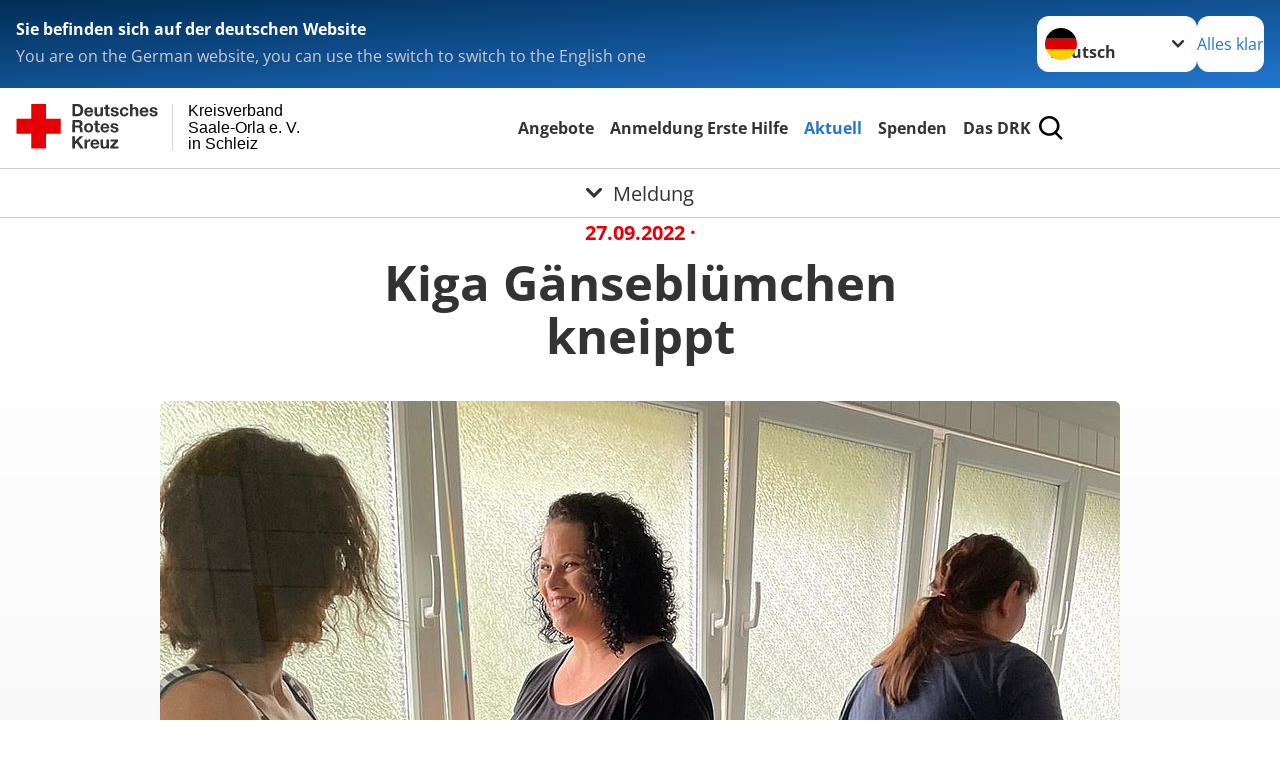

--- FILE ---
content_type: image/svg+xml
request_url: https://www.drk-sok.de/_assets/e2ef477b7510a2835782732fd483c6bc/Icons/Sprites/essential-sprite.svg?5a6512e3afb37ee7cc7d2bd22d55a5c3
body_size: 483
content:
<?xml version="1.0" encoding="UTF-8"?>
<!DOCTYPE svg PUBLIC "-//W3C//DTD SVG 1.1//EN" "http://www.w3.org/Graphics/SVG/1.1/DTD/svg11.dtd">
<svg xmlns="http://www.w3.org/2000/svg" xmlns:xlink="http://www.w3.org/1999/xlink"><defs/><symbol id="chevron" viewBox="0 0 10.03 6.43"><g><path fill="currentColor" d="M5.01,6.43L.31,1.72C-.09,1.34-.1,.7,.28,.31c.38-.4,1.02-.41,1.41-.03l.03,.03,3.29,3.29L8.31,.31c.38-.4,1.02-.41,1.41-.03,.4,.38,.41,1.02,.03,1.41l-.03,.03L5.01,6.43Z"/></g></symbol><symbol id="search" viewBox="0 0 50 50"><path fill="currentColor" d="M50 46.35 37.45 34.23a20.14 20.14 0 0 0 5.31-13.58C42.76 9.26 33.17 0 21.38 0S0 9.26 0 20.65s9.59 20.64 21.38 20.64a21.75 21.75 0 0 0 12.07-3.62L46.22 50ZM5.35 20.65c0-8.54 7.19-15.49 16-15.49s16 7 16 15.49-7.19 15.48-16 15.48-16-6.94-16-15.48Z"/></symbol></svg>

--- FILE ---
content_type: application/javascript; charset=utf-8
request_url: https://www.drk-sok.de/typo3temp/assets/compressed/merged-d3e3d3c6db18b237746080131868bc8b-7d7a5f892fbdece285cc27f5495d28a5.js?1764969115
body_size: 220606
content:

/*!
 * bsCustomFileInput v1.3.4 (https://github.com/Johann-S/bs-custom-file-input)
 * Copyright 2018 - 2020 Johann-S <johann.servoire@gmail.com>
 * Licensed under MIT (https://github.com/Johann-S/bs-custom-file-input/blob/master/LICENSE)
 */

!function (e, t) {
    "object" == typeof exports && "undefined" != typeof module ? module.exports = t() : "function" == typeof define && define.amd ? define(t) : (e = e || self).bsCustomFileInput = t()
}(this, function () {
    "use strict";
    var s = {
        CUSTOMFILE: '.custom-file input[type="file"]',
        CUSTOMFILELABEL: ".custom-file-label",
        FORM: "form",
        INPUT: "input"
    }, l = function (e) {
        if (0 < e.childNodes.length) for (var t = [].slice.call(e.childNodes), n = 0; n < t.length; n++) {
            var l = t[n];
            if (3 !== l.nodeType) return l
        }
        return e
    }, u = function (e) {
        var t = e.bsCustomFileInput.defaultText, n = e.parentNode.querySelector(s.CUSTOMFILELABEL);
        n && (l(n).textContent = t)
    }, n = !!window.File, r = function (e) {
        if (e.hasAttribute("multiple") && n) return [].slice.call(e.files).map(function (e) {
            return e.name
        }).join(", ");
        if (-1 === e.value.indexOf("fakepath")) return e.value;
        var t = e.value.split("\\");
        return t[t.length - 1]
    };

    function d() {
        var e = this.parentNode.querySelector(s.CUSTOMFILELABEL);
        if (e) {
            var t = l(e), n = r(this);
            n.length ? t.textContent = n : u(this)
        }
    }

    function v() {
        for (var e = [].slice.call(this.querySelectorAll(s.INPUT)).filter(function (e) {
            return !!e.bsCustomFileInput
        }), t = 0, n = e.length; t < n; t++) u(e[t])
    }

    var p = "bsCustomFileInput", m = "reset", h = "change";
    return {
        init: function (e, t) {
            void 0 === e && (e = s.CUSTOMFILE), void 0 === t && (t = s.FORM);
            for (var n, l, r = [].slice.call(document.querySelectorAll(e)), i = [].slice.call(document.querySelectorAll(t)), o = 0, u = r.length; o < u; o++) {
                var c = r[o];
                Object.defineProperty(c, p, {
                    value: {defaultText: (n = void 0, n = "", (l = c.parentNode.querySelector(s.CUSTOMFILELABEL)) && (n = l.textContent), n)},
                    writable: !0
                }), d.call(c), c.addEventListener(h, d)
            }
            for (var f = 0, a = i.length; f < a; f++) i[f].addEventListener(m, v), Object.defineProperty(i[f], p, {
                value: !0,
                writable: !0
            })
        }, destroy: function () {
            for (var e = [].slice.call(document.querySelectorAll(s.FORM)).filter(function (e) {
                return !!e.bsCustomFileInput
            }), t = [].slice.call(document.querySelectorAll(s.INPUT)).filter(function (e) {
                return !!e.bsCustomFileInput
            }), n = 0, l = t.length; n < l; n++) {
                var r = t[n];
                u(r), r[p] = void 0, r.removeEventListener(h, d)
            }
            for (var i = 0, o = e.length; i < o; i++) e[i].removeEventListener(m, v), e[i][p] = void 0
        }
    }
});
var VanillaTilt=function(){"use strict";class t{constructor(e,i={}){if(!(e instanceof Node))throw"Can't initialize VanillaTilt because "+e+" is not a Node.";this.width=null,this.height=null,this.clientWidth=null,this.clientHeight=null,this.left=null,this.top=null,this.gammazero=null,this.betazero=null,this.lastgammazero=null,this.lastbetazero=null,this.transitionTimeout=null,this.updateCall=null,this.event=null,this.updateBind=this.update.bind(this),this.resetBind=this.reset.bind(this),this.element=e,this.settings=this.extendSettings(i),this.reverse=this.settings.reverse?-1:1,this.resetToStart=t.isSettingTrue(this.settings["reset-to-start"]),this.glare=t.isSettingTrue(this.settings.glare),this.glarePrerender=t.isSettingTrue(this.settings["glare-prerender"]),this.fullPageListening=t.isSettingTrue(this.settings["full-page-listening"]),this.gyroscope=t.isSettingTrue(this.settings.gyroscope),this.gyroscopeSamples=this.settings.gyroscopeSamples,this.elementListener=this.getElementListener(),this.glare&&this.prepareGlare(),this.fullPageListening&&this.updateClientSize(),this.addEventListeners(),this.reset(),!1===this.resetToStart&&(this.settings.startX=0,this.settings.startY=0)}static isSettingTrue(t){return""===t||!0===t||1===t}getElementListener(){if(this.fullPageListening)return window.document;if("string"==typeof this.settings["mouse-event-element"]){const t=document.querySelector(this.settings["mouse-event-element"]);if(t)return t}return this.settings["mouse-event-element"]instanceof Node?this.settings["mouse-event-element"]:this.element}addEventListeners(){this.onMouseEnterBind=this.onMouseEnter.bind(this),this.onMouseMoveBind=this.onMouseMove.bind(this),this.onMouseLeaveBind=this.onMouseLeave.bind(this),this.onWindowResizeBind=this.onWindowResize.bind(this),this.onDeviceOrientationBind=this.onDeviceOrientation.bind(this),this.elementListener.addEventListener("mouseenter",this.onMouseEnterBind),this.elementListener.addEventListener("mouseleave",this.onMouseLeaveBind),this.elementListener.addEventListener("mousemove",this.onMouseMoveBind),(this.glare||this.fullPageListening)&&window.addEventListener("resize",this.onWindowResizeBind),this.gyroscope&&window.addEventListener("deviceorientation",this.onDeviceOrientationBind)}removeEventListeners(){this.elementListener.removeEventListener("mouseenter",this.onMouseEnterBind),this.elementListener.removeEventListener("mouseleave",this.onMouseLeaveBind),this.elementListener.removeEventListener("mousemove",this.onMouseMoveBind),this.gyroscope&&window.removeEventListener("deviceorientation",this.onDeviceOrientationBind),(this.glare||this.fullPageListening)&&window.removeEventListener("resize",this.onWindowResizeBind)}destroy(){clearTimeout(this.transitionTimeout),null!==this.updateCall&&cancelAnimationFrame(this.updateCall),this.reset(),this.removeEventListeners(),this.element.vanillaTilt=null,delete this.element.vanillaTilt,this.element=null}onDeviceOrientation(t){if(null===t.gamma||null===t.beta)return;this.updateElementPosition(),this.gyroscopeSamples>0&&(this.lastgammazero=this.gammazero,this.lastbetazero=this.betazero,null===this.gammazero?(this.gammazero=t.gamma,this.betazero=t.beta):(this.gammazero=(t.gamma+this.lastgammazero)/2,this.betazero=(t.beta+this.lastbetazero)/2),this.gyroscopeSamples-=1);const e=this.settings.gyroscopeMaxAngleX-this.settings.gyroscopeMinAngleX,i=this.settings.gyroscopeMaxAngleY-this.settings.gyroscopeMinAngleY,s=e/this.width,n=i/this.height,l=(t.gamma-(this.settings.gyroscopeMinAngleX+this.gammazero))/s,a=(t.beta-(this.settings.gyroscopeMinAngleY+this.betazero))/n;null!==this.updateCall&&cancelAnimationFrame(this.updateCall),this.event={clientX:l+this.left,clientY:a+this.top},this.updateCall=requestAnimationFrame(this.updateBind)}onMouseEnter(){this.updateElementPosition(),this.element.style.willChange="transform",this.setTransition()}onMouseMove(t){null!==this.updateCall&&cancelAnimationFrame(this.updateCall),this.event=t,this.updateCall=requestAnimationFrame(this.updateBind)}onMouseLeave(){this.setTransition(),this.settings.reset&&requestAnimationFrame(this.resetBind)}reset(){this.onMouseEnter(),this.fullPageListening?this.event={clientX:(this.settings.startX+this.settings.max)/(2*this.settings.max)*this.clientWidth,clientY:(this.settings.startY+this.settings.max)/(2*this.settings.max)*this.clientHeight}:this.event={clientX:this.left+(this.settings.startX+this.settings.max)/(2*this.settings.max)*this.width,clientY:this.top+(this.settings.startY+this.settings.max)/(2*this.settings.max)*this.height};let t=this.settings.scale;this.settings.scale=1,this.update(),this.settings.scale=t,this.resetGlare()}resetGlare(){this.glare&&(this.glareElement.style.transform="rotate(180deg) translate(-50%, -50%)",this.glareElement.style.opacity="0")}getValues(){let t,e;return this.fullPageListening?(t=this.event.clientX/this.clientWidth,e=this.event.clientY/this.clientHeight):(t=(this.event.clientX-this.left)/this.width,e=(this.event.clientY-this.top)/this.height),t=Math.min(Math.max(t,0),1),e=Math.min(Math.max(e,0),1),{tiltX:(this.reverse*(this.settings.max-t*this.settings.max*2)).toFixed(2),tiltY:(this.reverse*(e*this.settings.max*2-this.settings.max)).toFixed(2),percentageX:100*t,percentageY:100*e,angle:Math.atan2(this.event.clientX-(this.left+this.width/2),-(this.event.clientY-(this.top+this.height/2)))*(180/Math.PI)}}updateElementPosition(){let t=this.element.getBoundingClientRect();this.width=this.element.offsetWidth,this.height=this.element.offsetHeight,this.left=t.left,this.top=t.top}update(){let t=this.getValues();this.element.style.transform="perspective("+this.settings.perspective+"px) rotateX("+("x"===this.settings.axis?0:t.tiltY)+"deg) rotateY("+("y"===this.settings.axis?0:t.tiltX)+"deg) scale3d("+this.settings.scale+", "+this.settings.scale+", "+this.settings.scale+")",this.glare&&(this.glareElement.style.transform=`rotate(${t.angle}deg) translate(-50%, -50%)`,this.glareElement.style.opacity=`${t.percentageY*this.settings["max-glare"]/100}`),this.element.dispatchEvent(new CustomEvent("tiltChange",{detail:t})),this.updateCall=null}prepareGlare(){if(!this.glarePrerender){const t=document.createElement("div");t.classList.add("js-tilt-glare");const e=document.createElement("div");e.classList.add("js-tilt-glare-inner"),t.appendChild(e),this.element.appendChild(t)}this.glareElementWrapper=this.element.querySelector(".js-tilt-glare"),this.glareElement=this.element.querySelector(".js-tilt-glare-inner"),this.glarePrerender||(Object.assign(this.glareElementWrapper.style,{position:"absolute",top:"0",left:"0",width:"100%",height:"100%",overflow:"hidden","pointer-events":"none","border-radius":"inherit"}),Object.assign(this.glareElement.style,{position:"absolute",top:"50%",left:"50%","pointer-events":"none","background-image":"linear-gradient(0deg, rgba(255,255,255,0) 0%, rgba(255,255,255,1) 100%)",transform:"rotate(180deg) translate(-50%, -50%)","transform-origin":"0% 0%",opacity:"0"}),this.updateGlareSize())}updateGlareSize(){if(this.glare){const t=2*(this.element.offsetWidth>this.element.offsetHeight?this.element.offsetWidth:this.element.offsetHeight);Object.assign(this.glareElement.style,{width:`${t}px`,height:`${t}px`})}}updateClientSize(){this.clientWidth=window.innerWidth||document.documentElement.clientWidth||document.body.clientWidth,this.clientHeight=window.innerHeight||document.documentElement.clientHeight||document.body.clientHeight}onWindowResize(){this.updateGlareSize(),this.updateClientSize()}setTransition(){clearTimeout(this.transitionTimeout),this.element.style.transition=this.settings.speed+"ms "+this.settings.easing,this.glare&&(this.glareElement.style.transition=`opacity ${this.settings.speed}ms ${this.settings.easing}`),this.transitionTimeout=setTimeout(()=>{this.element.style.transition="",this.glare&&(this.glareElement.style.transition="")},this.settings.speed)}extendSettings(t){let e={reverse:!1,max:15,startX:0,startY:0,perspective:1e3,easing:"cubic-bezier(.03,.98,.52,.99)",scale:1,speed:300,transition:!0,axis:null,glare:!1,"max-glare":1,"glare-prerender":!1,"full-page-listening":!1,"mouse-event-element":null,reset:!0,"reset-to-start":!0,gyroscope:!0,gyroscopeMinAngleX:-45,gyroscopeMaxAngleX:45,gyroscopeMinAngleY:-45,gyroscopeMaxAngleY:45,gyroscopeSamples:10},i={};for(var s in e)if(s in t)i[s]=t[s];else if(this.element.hasAttribute("data-tilt-"+s)){let t=this.element.getAttribute("data-tilt-"+s);try{i[s]=JSON.parse(t)}catch(e){i[s]=t}}else i[s]=e[s];return i}static init(e,i){e instanceof Node&&(e=[e]),e instanceof NodeList&&(e=[].slice.call(e)),e instanceof Array&&e.forEach(e=>{"vanillaTilt"in e||(e.vanillaTilt=new t(e,i))})}}return"undefined"!=typeof document&&(window.VanillaTilt=t,t.init(document.querySelectorAll("[data-tilt]"))),t}();
/*!
* Parsley.js
* Version 2.3.10 - built Thu, Apr 14th 2016, 6:04 pm
* http://parsleyjs.org
* Guillaume Potier - <guillaume@wisembly.com>
* Marc-Andre Lafortune - <petroselinum@marc-andre.ca>
* MIT Licensed
*/
function _toConsumableArray(e){if(Array.isArray(e)){for(var t=0,i=Array(e.length);t<e.length;t++)i[t]=e[t];return i}return Array.from(e)}var _slice=Array.prototype.slice;!function(e,t){"object"==typeof exports&&"undefined"!=typeof module?module.exports=t(require("jquery")):"function"==typeof define&&define.amd?define(["jquery"],t):e.parsley=t(e.jQuery)}(this,function(e){"use strict";function t(e,t){return e.parsleyAdaptedCallback||(e.parsleyAdaptedCallback=function(){var i=Array.prototype.slice.call(arguments,0);i.unshift(this),e.apply(t||R,i)}),e.parsleyAdaptedCallback}function i(e){return 0===e.lastIndexOf(q,0)?e.substr(q.length):e}/**
   * inputevent - Alleviate browser bugs for input events
   * https://github.com/marcandre/inputevent
   * @version v0.0.3 - (built Thu, Apr 14th 2016, 5:58 pm)
   * @author Marc-Andre Lafortune <github@marc-andre.ca>
   * @license MIT
   */
function n(){var t=this,i=window||global;e.extend(this,{isNativeEvent:function(e){return e.originalEvent&&e.originalEvent.isTrusted!==!1},fakeInputEvent:function(i){t.isNativeEvent(i)&&e(i.target).trigger("input")},misbehaves:function(i){t.isNativeEvent(i)&&(t.behavesOk(i),e(document).on("change.inputevent",i.data.selector,t.fakeInputEvent),t.fakeInputEvent(i))},behavesOk:function(i){t.isNativeEvent(i)&&e(document).off("input.inputevent",i.data.selector,t.behavesOk).off("change.inputevent",i.data.selector,t.misbehaves)},install:function(){if(!i.inputEventPatched){i.inputEventPatched="0.0.3";for(var n=["select",'input[type="checkbox"]','input[type="radio"]','input[type="file"]'],r=0;r<n.length;r++){var s=n[r];e(document).on("input.inputevent",s,{selector:s},t.behavesOk).on("change.inputevent",s,{selector:s},t.misbehaves)}}},uninstall:function(){delete i.inputEventPatched,e(document).off(".inputevent")}})}var r=1,s={},a={attr:function(e,t,i){var n,r,s,a=new RegExp("^"+t,"i");if("undefined"==typeof i)i={};else for(n in i)i.hasOwnProperty(n)&&delete i[n];if("undefined"==typeof e||"undefined"==typeof e[0])return i;for(s=e[0].attributes,n=s.length;n--;)r=s[n],r&&r.specified&&a.test(r.name)&&(i[this.camelize(r.name.slice(t.length))]=this.deserializeValue(r.value));return i},checkAttr:function(e,t,i){return e.is("["+t+i+"]")},setAttr:function(e,t,i,n){e[0].setAttribute(this.dasherize(t+i),String(n))},generateID:function(){return""+r++},deserializeValue:function(t){var i;try{return t?"true"==t||("false"==t?!1:"null"==t?null:isNaN(i=Number(t))?/^[\[\{]/.test(t)?e.parseJSON(t):t:i):t}catch(n){return t}},camelize:function(e){return e.replace(/-+(.)?/g,function(e,t){return t?t.toUpperCase():""})},dasherize:function(e){return e.replace(/::/g,"/").replace(/([A-Z]+)([A-Z][a-z])/g,"$1_$2").replace(/([a-z\d])([A-Z])/g,"$1_$2").replace(/_/g,"-").toLowerCase()},warn:function(){var e;window.console&&"function"==typeof window.console.warn&&(e=window.console).warn.apply(e,arguments)},warnOnce:function(e){s[e]||(s[e]=!0,this.warn.apply(this,arguments))},_resetWarnings:function(){s={}},trimString:function(e){return e.replace(/^\s+|\s+$/g,"")},namespaceEvents:function(t,i){return t=this.trimString(t||"").split(/\s+/),t[0]?e.map(t,function(e){return e+"."+i}).join(" "):""},objectCreate:Object.create||function(){var e=function(){};return function(t){if(arguments.length>1)throw Error("Second argument not supported");if("object"!=typeof t)throw TypeError("Argument must be an object");e.prototype=t;var i=new e;return e.prototype=null,i}}()},o=a,l={namespace:"data-parsley-",inputs:"input, textarea, select",excluded:"input[type=button], input[type=submit], input[type=reset], input[type=hidden]",priorityEnabled:!0,multiple:null,group:null,uiEnabled:!0,validationThreshold:3,focus:"first",trigger:!1,triggerAfterFailure:"input",errorClass:"parsley-error",successClass:"parsley-success",classHandler:function(e){},errorsContainer:function(e){},errorsWrapper:'<ul class="parsley-errors-list"></ul>',errorTemplate:"<li></li>"},u=function(){this.__id__=o.generateID()};u.prototype={asyncSupport:!0,_pipeAccordingToValidationResult:function(){var t=this,i=function(){var i=e.Deferred();return!0!==t.validationResult&&i.reject(),i.resolve().promise()};return[i,i]},actualizeOptions:function(){return o.attr(this.$element,this.options.namespace,this.domOptions),this.parent&&this.parent.actualizeOptions&&this.parent.actualizeOptions(),this},_resetOptions:function(e){this.domOptions=o.objectCreate(this.parent.options),this.options=o.objectCreate(this.domOptions);for(var t in e)e.hasOwnProperty(t)&&(this.options[t]=e[t]);this.actualizeOptions()},_listeners:null,on:function(e,t){this._listeners=this._listeners||{};var i=this._listeners[e]=this._listeners[e]||[];return i.push(t),this},subscribe:function(t,i){e.listenTo(this,t.toLowerCase(),i)},off:function(e,t){var i=this._listeners&&this._listeners[e];if(i)if(t)for(var n=i.length;n--;)i[n]===t&&i.splice(n,1);else delete this._listeners[e];return this},unsubscribe:function(t,i){e.unsubscribeTo(this,t.toLowerCase())},trigger:function(e,t,i){t=t||this;var n,r=this._listeners&&this._listeners[e];if(r)for(var s=r.length;s--;)if(n=r[s].call(t,t,i),n===!1)return n;return this.parent?this.parent.trigger(e,t,i):!0},reset:function(){if("ParsleyForm"!==this.__class__)return this._resetUI(),this._trigger("reset");for(var e=0;e<this.fields.length;e++)this.fields[e].reset();this._trigger("reset")},destroy:function(){if(this._destroyUI(),"ParsleyForm"!==this.__class__)return this.$element.removeData("Parsley"),this.$element.removeData("ParsleyFieldMultiple"),void this._trigger("destroy");for(var e=0;e<this.fields.length;e++)this.fields[e].destroy();this.$element.removeData("Parsley"),this._trigger("destroy")},asyncIsValid:function(e,t){return o.warnOnce("asyncIsValid is deprecated; please use whenValid instead"),this.whenValid({group:e,force:t})},_findRelated:function(){return this.options.multiple?this.parent.$element.find("["+this.options.namespace+'multiple="'+this.options.multiple+'"]'):this.$element}};var d={string:function(e){return e},integer:function(e){if(isNaN(e))throw'Requirement is not an integer: "'+e+'"';return parseInt(e,10)},number:function(e){if(isNaN(e))throw'Requirement is not a number: "'+e+'"';return parseFloat(e)},reference:function(t){var i=e(t);if(0===i.length)throw'No such reference: "'+t+'"';return i},"boolean":function(e){return"false"!==e},object:function(e){return o.deserializeValue(e)},regexp:function(e){var t="";return/^\/.*\/(?:[gimy]*)$/.test(e)?(t=e.replace(/.*\/([gimy]*)$/,"$1"),e=e.replace(new RegExp("^/(.*?)/"+t+"$"),"$1")):e="^"+e+"$",new RegExp(e,t)}},h=function(e,t){var i=e.match(/^\s*\[(.*)\]\s*$/);if(!i)throw'Requirement is not an array: "'+e+'"';var n=i[1].split(",").map(o.trimString);if(n.length!==t)throw"Requirement has "+n.length+" values when "+t+" are needed";return n},p=function(e,t){var i=d[e||"string"];if(!i)throw'Unknown requirement specification: "'+e+'"';return i(t)},c=function(e,t,i){var n=null,r={};for(var s in e)if(s){var a=i(s);"string"==typeof a&&(a=p(e[s],a)),r[s]=a}else n=p(e[s],t);return[n,r]},f=function(t){e.extend(!0,this,t)};f.prototype={validate:function(t,i){if(this.fn)return arguments.length>3&&(i=[].slice.call(arguments,1,-1)),this.fn.call(this,t,i);if(e.isArray(t)){if(!this.validateMultiple)throw"Validator `"+this.name+"` does not handle multiple values";return this.validateMultiple.apply(this,arguments)}if(this.validateNumber)return isNaN(t)?!1:(arguments[0]=parseFloat(arguments[0]),this.validateNumber.apply(this,arguments));if(this.validateString)return this.validateString.apply(this,arguments);throw"Validator `"+this.name+"` only handles multiple values"},parseRequirements:function(t,i){if("string"!=typeof t)return e.isArray(t)?t:[t];var n=this.requirementType;if(e.isArray(n)){for(var r=h(t,n.length),s=0;s<r.length;s++)r[s]=p(n[s],r[s]);return r}return e.isPlainObject(n)?c(n,t,i):[p(n,t)]},requirementType:"string",priority:2};var m=function(e,t){this.__class__="ParsleyValidatorRegistry",this.locale="en",this.init(e||{},t||{})},g={email:/^((([a-z]|\d|[!#\$%&'\*\+\-\/=\?\^_`{\|}~]|[\u00A0-\uD7FF\uF900-\uFDCF\uFDF0-\uFFEF])+(\.([a-z]|\d|[!#\$%&'\*\+\-\/=\?\^_`{\|}~]|[\u00A0-\uD7FF\uF900-\uFDCF\uFDF0-\uFFEF])+)*)|((\x22)((((\x20|\x09)*(\x0d\x0a))?(\x20|\x09)+)?(([\x01-\x08\x0b\x0c\x0e-\x1f\x7f]|\x21|[\x23-\x5b]|[\x5d-\x7e]|[\u00A0-\uD7FF\uF900-\uFDCF\uFDF0-\uFFEF])|(\\([\x01-\x09\x0b\x0c\x0d-\x7f]|[\u00A0-\uD7FF\uF900-\uFDCF\uFDF0-\uFFEF]))))*(((\x20|\x09)*(\x0d\x0a))?(\x20|\x09)+)?(\x22)))@((([a-z]|\d|[\u00A0-\uD7FF\uF900-\uFDCF\uFDF0-\uFFEF])|(([a-z]|\d|[\u00A0-\uD7FF\uF900-\uFDCF\uFDF0-\uFFEF])([a-z]|\d|-|\.|_|~|[\u00A0-\uD7FF\uF900-\uFDCF\uFDF0-\uFFEF])*([a-z]|\d|[\u00A0-\uD7FF\uF900-\uFDCF\uFDF0-\uFFEF])))\.)+(([a-z]|[\u00A0-\uD7FF\uF900-\uFDCF\uFDF0-\uFFEF])|(([a-z]|[\u00A0-\uD7FF\uF900-\uFDCF\uFDF0-\uFFEF])([a-z]|\d|-|\.|_|~|[\u00A0-\uD7FF\uF900-\uFDCF\uFDF0-\uFFEF])*([a-z]|[\u00A0-\uD7FF\uF900-\uFDCF\uFDF0-\uFFEF])))$/i,number:/^-?(\d*\.)?\d+(e[-+]?\d+)?$/i,integer:/^-?\d+$/,digits:/^\d+$/,alphanum:/^\w+$/i,url:new RegExp("^(?:(?:https?|ftp)://)?(?:\\S+(?::\\S*)?@)?(?:(?:[1-9]\\d?|1\\d\\d|2[01]\\d|22[0-3])(?:\\.(?:1?\\d{1,2}|2[0-4]\\d|25[0-5])){2}(?:\\.(?:[1-9]\\d?|1\\d\\d|2[0-4]\\d|25[0-4]))|(?:(?:[a-z\\u00a1-\\uffff0-9]-*)*[a-z\\u00a1-\\uffff0-9]+)(?:\\.(?:[a-z\\u00a1-\\uffff0-9]-*)*[a-z\\u00a1-\\uffff0-9]+)*(?:\\.(?:[a-z\\u00a1-\\uffff]{2,})))(?::\\d{2,5})?(?:/\\S*)?$","i")};g.range=g.number;var v=function(e){var t=(""+e).match(/(?:\.(\d+))?(?:[eE]([+-]?\d+))?$/);return t?Math.max(0,(t[1]?t[1].length:0)-(t[2]?+t[2]:0)):0};m.prototype={init:function(t,i){this.catalog=i,this.validators=e.extend({},this.validators);for(var n in t)this.addValidator(n,t[n].fn,t[n].priority);window.Parsley.trigger("parsley:validator:init")},setLocale:function(e){if("undefined"==typeof this.catalog[e])throw new Error(e+" is not available in the catalog");return this.locale=e,this},addCatalog:function(e,t,i){return"object"==typeof t&&(this.catalog[e]=t),!0===i?this.setLocale(e):this},addMessage:function(e,t,i){return"undefined"==typeof this.catalog[e]&&(this.catalog[e]={}),this.catalog[e][t]=i,this},addMessages:function(e,t){for(var i in t)this.addMessage(e,i,t[i]);return this},addValidator:function(e,t,i){if(this.validators[e])o.warn('Validator "'+e+'" is already defined.');else if(l.hasOwnProperty(e))return void o.warn('"'+e+'" is a restricted keyword and is not a valid validator name.');return this._setValidator.apply(this,arguments)},updateValidator:function(e,t,i){return this.validators[e]?this._setValidator.apply(this,arguments):(o.warn('Validator "'+e+'" is not already defined.'),this.addValidator.apply(this,arguments))},removeValidator:function(e){return this.validators[e]||o.warn('Validator "'+e+'" is not defined.'),delete this.validators[e],this},_setValidator:function(e,t,i){"object"!=typeof t&&(t={fn:t,priority:i}),t.validate||(t=new f(t)),this.validators[e]=t;for(var n in t.messages||{})this.addMessage(n,e,t.messages[n]);return this},getErrorMessage:function(e){var t;if("type"===e.name){var i=this.catalog[this.locale][e.name]||{};t=i[e.requirements]}else t=this.formatMessage(this.catalog[this.locale][e.name],e.requirements);return t||this.catalog[this.locale].defaultMessage||this.catalog.en.defaultMessage},formatMessage:function(e,t){if("object"==typeof t){for(var i in t)e=this.formatMessage(e,t[i]);return e}return"string"==typeof e?e.replace(/%s/i,t):""},validators:{notblank:{validateString:function(e){return/\S/.test(e)},priority:2},required:{validateMultiple:function(e){return e.length>0},validateString:function(e){return/\S/.test(e)},priority:512},type:{validateString:function(e,t){var i=arguments.length<=2||void 0===arguments[2]?{}:arguments[2],n=i.step,r=void 0===n?"1":n,s=i.base,a=void 0===s?0:s,o=g[t];if(!o)throw new Error("validator type `"+t+"` is not supported");if(!o.test(e))return!1;if("number"===t&&!/^any$/i.test(r||"")){var l=Number(e),u=Math.max(v(r),v(a));if(v(l)>u)return!1;var d=function(e){return Math.round(e*Math.pow(10,u))};if((d(l)-d(a))%d(r)!=0)return!1}return!0},requirementType:{"":"string",step:"string",base:"number"},priority:256},pattern:{validateString:function(e,t){return t.test(e)},requirementType:"regexp",priority:64},minlength:{validateString:function(e,t){return e.length>=t},requirementType:"integer",priority:30},maxlength:{validateString:function(e,t){return e.length<=t},requirementType:"integer",priority:30},length:{validateString:function(e,t,i){return e.length>=t&&e.length<=i},requirementType:["integer","integer"],priority:30},mincheck:{validateMultiple:function(e,t){return e.length>=t},requirementType:"integer",priority:30},maxcheck:{validateMultiple:function(e,t){return e.length<=t},requirementType:"integer",priority:30},check:{validateMultiple:function(e,t,i){return e.length>=t&&e.length<=i},requirementType:["integer","integer"],priority:30},min:{validateNumber:function(e,t){return e>=t},requirementType:"number",priority:30},max:{validateNumber:function(e,t){return t>=e},requirementType:"number",priority:30},range:{validateNumber:function(e,t,i){return e>=t&&i>=e},requirementType:["number","number"],priority:30},equalto:{validateString:function(t,i){var n=e(i);return n.length?t===n.val():t===i},priority:256}}};var y={},_=function k(e,t,i){for(var n=[],r=[],s=0;s<e.length;s++){for(var a=!1,o=0;o<t.length;o++)if(e[s].assert.name===t[o].assert.name){a=!0;break}a?r.push(e[s]):n.push(e[s])}return{kept:r,added:n,removed:i?[]:k(t,e,!0).added}};y.Form={_actualizeTriggers:function(){var e=this;this.$element.on("submit.Parsley",function(t){e.onSubmitValidate(t)}),this.$element.on("click.Parsley",'input[type="submit"], button[type="submit"]',function(t){e.onSubmitButton(t)}),!1!==this.options.uiEnabled&&this.$element.attr("novalidate","")},focus:function(){if(this._focusedField=null,!0===this.validationResult||"none"===this.options.focus)return null;for(var e=0;e<this.fields.length;e++){var t=this.fields[e];if(!0!==t.validationResult&&t.validationResult.length>0&&"undefined"==typeof t.options.noFocus&&(this._focusedField=t.$element,"first"===this.options.focus))break}return null===this._focusedField?null:this._focusedField.focus()},_destroyUI:function(){this.$element.off(".Parsley")}},y.Field={_reflowUI:function(){if(this._buildUI(),this._ui){var e=_(this.validationResult,this._ui.lastValidationResult);this._ui.lastValidationResult=this.validationResult,this._manageStatusClass(),this._manageErrorsMessages(e),this._actualizeTriggers(),!e.kept.length&&!e.added.length||this._failedOnce||(this._failedOnce=!0,this._actualizeTriggers())}},getErrorsMessages:function(){if(!0===this.validationResult)return[];for(var e=[],t=0;t<this.validationResult.length;t++)e.push(this.validationResult[t].errorMessage||this._getErrorMessage(this.validationResult[t].assert));return e},addError:function(e){var t=arguments.length<=1||void 0===arguments[1]?{}:arguments[1],i=t.message,n=t.assert,r=t.updateClass,s=void 0===r?!0:r;this._buildUI(),this._addError(e,{message:i,assert:n}),s&&this._errorClass()},updateError:function(e){var t=arguments.length<=1||void 0===arguments[1]?{}:arguments[1],i=t.message,n=t.assert,r=t.updateClass,s=void 0===r?!0:r;this._buildUI(),this._updateError(e,{message:i,assert:n}),s&&this._errorClass()},removeError:function(e){var t=arguments.length<=1||void 0===arguments[1]?{}:arguments[1],i=t.updateClass,n=void 0===i?!0:i;this._buildUI(),this._removeError(e),n&&this._manageStatusClass()},_manageStatusClass:function(){this.hasConstraints()&&this.needsValidation()&&!0===this.validationResult?this._successClass():this.validationResult.length>0?this._errorClass():this._resetClass()},_manageErrorsMessages:function(t){if("undefined"==typeof this.options.errorsMessagesDisabled){if("undefined"!=typeof this.options.errorMessage)return t.added.length||t.kept.length?(this._insertErrorWrapper(),0===this._ui.$errorsWrapper.find(".parsley-custom-error-message").length&&this._ui.$errorsWrapper.append(e(this.options.errorTemplate).addClass("parsley-custom-error-message")),this._ui.$errorsWrapper.addClass("filled").find(".parsley-custom-error-message").html(this.options.errorMessage)):this._ui.$errorsWrapper.removeClass("filled").find(".parsley-custom-error-message").remove();for(var i=0;i<t.removed.length;i++)this._removeError(t.removed[i].assert.name);for(i=0;i<t.added.length;i++)this._addError(t.added[i].assert.name,{message:t.added[i].errorMessage,assert:t.added[i].assert});for(i=0;i<t.kept.length;i++)this._updateError(t.kept[i].assert.name,{message:t.kept[i].errorMessage,assert:t.kept[i].assert})}},_addError:function(t,i){var n=i.message,r=i.assert;this._insertErrorWrapper(),this._ui.$errorsWrapper.addClass("filled").append(e(this.options.errorTemplate).addClass("parsley-"+t).html(n||this._getErrorMessage(r)))},_updateError:function(e,t){var i=t.message,n=t.assert;this._ui.$errorsWrapper.addClass("filled").find(".parsley-"+e).html(i||this._getErrorMessage(n))},_removeError:function(e){this._ui.$errorsWrapper.removeClass("filled").find(".parsley-"+e).remove()},_getErrorMessage:function(e){var t=e.name+"Message";return"undefined"!=typeof this.options[t]?window.Parsley.formatMessage(this.options[t],e.requirements):window.Parsley.getErrorMessage(e)},_buildUI:function(){if(!this._ui&&!1!==this.options.uiEnabled){var t={};this.$element.attr(this.options.namespace+"id",this.__id__),t.$errorClassHandler=this._manageClassHandler(),t.errorsWrapperId="parsley-id-"+(this.options.multiple?"multiple-"+this.options.multiple:this.__id__),t.$errorsWrapper=e(this.options.errorsWrapper).attr("id",t.errorsWrapperId),t.lastValidationResult=[],t.validationInformationVisible=!1,this._ui=t}},_manageClassHandler:function(){if("string"==typeof this.options.classHandler&&e(this.options.classHandler).length)return e(this.options.classHandler);var t=this.options.classHandler.call(this,this);return"undefined"!=typeof t&&t.length?t:!this.options.multiple||this.$element.is("select")?this.$element:this.$element.parent()},_insertErrorWrapper:function(){var t;if(0!==this._ui.$errorsWrapper.parent().length)return this._ui.$errorsWrapper.parent();if("string"==typeof this.options.errorsContainer){if(e(this.options.errorsContainer).length)return e(this.options.errorsContainer).append(this._ui.$errorsWrapper);o.warn("The errors container `"+this.options.errorsContainer+"` does not exist in DOM")}else"function"==typeof this.options.errorsContainer&&(t=this.options.errorsContainer.call(this,this));if("undefined"!=typeof t&&t.length)return t.append(this._ui.$errorsWrapper);var i=this.$element;return this.options.multiple&&(i=i.parent()),i.after(this._ui.$errorsWrapper)},_actualizeTriggers:function(){var e=this,t=this._findRelated();t.off(".Parsley"),this._failedOnce?t.on(o.namespaceEvents(this.options.triggerAfterFailure,"Parsley"),function(){e.validate()}):t.on(o.namespaceEvents(this.options.trigger,"Parsley"),function(t){e._eventValidate(t)})},_eventValidate:function(e){(!/key|input/.test(e.type)||this._ui&&this._ui.validationInformationVisible||!(this.getValue().length<=this.options.validationThreshold))&&this.validate()},_resetUI:function(){this._failedOnce=!1,this._actualizeTriggers(),"undefined"!=typeof this._ui&&(this._ui.$errorsWrapper.removeClass("filled").children().remove(),this._resetClass(),this._ui.lastValidationResult=[],this._ui.validationInformationVisible=!1)},_destroyUI:function(){this._resetUI(),"undefined"!=typeof this._ui&&this._ui.$errorsWrapper.remove(),delete this._ui},_successClass:function(){this._ui.validationInformationVisible=!0,this._ui.$errorClassHandler.removeClass(this.options.errorClass).addClass(this.options.successClass)},_errorClass:function(){this._ui.validationInformationVisible=!0,this._ui.$errorClassHandler.removeClass(this.options.successClass).addClass(this.options.errorClass)},_resetClass:function(){this._ui.$errorClassHandler.removeClass(this.options.successClass).removeClass(this.options.errorClass)}};var w=function(t,i,n){this.__class__="ParsleyForm",this.$element=e(t),this.domOptions=i,this.options=n,this.parent=window.Parsley,this.fields=[],this.validationResult=null},b={pending:null,resolved:!0,rejected:!1};w.prototype={onSubmitValidate:function(e){var t=this;if(!0!==e.parsley){var i=this._$submitSource||this.$element.find('input[type="submit"], button[type="submit"]').first();if(this._$submitSource=null,this.$element.find(".parsley-synthetic-submit-button").prop("disabled",!0),!i.is("[formnovalidate]")){var n=this.whenValidate({event:e});"resolved"===n.state()&&!1!==this._trigger("submit")||(e.stopImmediatePropagation(),e.preventDefault(),"pending"===n.state()&&n.done(function(){t._submit(i)}))}}},onSubmitButton:function(t){this._$submitSource=e(t.target)},_submit:function(t){if(!1!==this._trigger("submit")){if(t){var i=this.$element.find(".parsley-synthetic-submit-button").prop("disabled",!1);0===i.length&&(i=e('<input class="parsley-synthetic-submit-button" type="hidden">').appendTo(this.$element)),i.attr({name:t.attr("name"),value:t.attr("value")})}this.$element.trigger(e.extend(e.Event("submit"),{parsley:!0}))}},validate:function(t){if(arguments.length>=1&&!e.isPlainObject(t)){o.warnOnce("Calling validate on a parsley form without passing arguments as an object is deprecated.");var i=_slice.call(arguments),n=i[0],r=i[1],s=i[2];t={group:n,force:r,event:s}}return b[this.whenValidate(t).state()]},whenValidate:function(){var t,i=this,n=arguments.length<=0||void 0===arguments[0]?{}:arguments[0],r=n.group,s=n.force,a=n.event;this.submitEvent=a,a&&(this.submitEvent=e.extend({},a,{preventDefault:function(){o.warnOnce("Using `this.submitEvent.preventDefault()` is deprecated; instead, call `this.validationResult = false`"),i.validationResult=!1}})),this.validationResult=!0,this._trigger("validate"),this._refreshFields();var l=this._withoutReactualizingFormOptions(function(){return e.map(i.fields,function(e){return e.whenValidate({force:s,group:r})})});return(t=e.when.apply(e,_toConsumableArray(l)).done(function(){i._trigger("success")}).fail(function(){i.validationResult=!1,i.focus(),i._trigger("error")}).always(function(){i._trigger("validated")})).pipe.apply(t,_toConsumableArray(this._pipeAccordingToValidationResult()))},isValid:function(t){if(arguments.length>=1&&!e.isPlainObject(t)){o.warnOnce("Calling isValid on a parsley form without passing arguments as an object is deprecated.");var i=_slice.call(arguments),n=i[0],r=i[1];t={group:n,force:r}}return b[this.whenValid(t).state()]},whenValid:function(){var t=this,i=arguments.length<=0||void 0===arguments[0]?{}:arguments[0],n=i.group,r=i.force;this._refreshFields();var s=this._withoutReactualizingFormOptions(function(){return e.map(t.fields,function(e){return e.whenValid({group:n,force:r})})});return e.when.apply(e,_toConsumableArray(s))},_refreshFields:function(){return this.actualizeOptions()._bindFields()},_bindFields:function(){var t=this,i=this.fields;return this.fields=[],this.fieldsMappedById={},this._withoutReactualizingFormOptions(function(){t.$element.find(t.options.inputs).not(t.options.excluded).each(function(e,i){var n=new window.Parsley.Factory(i,{},t);"ParsleyField"!==n.__class__&&"ParsleyFieldMultiple"!==n.__class__||!0===n.options.excluded||"undefined"==typeof t.fieldsMappedById[n.__class__+"-"+n.__id__]&&(t.fieldsMappedById[n.__class__+"-"+n.__id__]=n,t.fields.push(n))}),e(i).not(t.fields).each(function(e,t){t._trigger("reset")})}),this},_withoutReactualizingFormOptions:function(e){var t=this.actualizeOptions;this.actualizeOptions=function(){return this};var i=e();return this.actualizeOptions=t,i},_trigger:function(e){return this.trigger("form:"+e)}};var F=function(t,i,n,r,s){if(!/ParsleyField/.test(t.__class__))throw new Error("ParsleyField or ParsleyFieldMultiple instance expected");var a=window.Parsley._validatorRegistry.validators[i],o=new f(a);e.extend(this,{validator:o,name:i,requirements:n,priority:r||t.options[i+"Priority"]||o.priority,isDomConstraint:!0===s}),this._parseRequirements(t.options)},C=function(e){var t=e[0].toUpperCase();return t+e.slice(1)};F.prototype={validate:function(e,t){var i=this.requirementList.slice(0);return i.unshift(e),i.push(t),this.validator.validate.apply(this.validator,i)},_parseRequirements:function(e){var t=this;this.requirementList=this.validator.parseRequirements(this.requirements,function(i){return e[t.name+C(i)]})}};var $=function(t,i,n,r){this.__class__="ParsleyField",this.$element=e(t),"undefined"!=typeof r&&(this.parent=r),this.options=n,this.domOptions=i,this.constraints=[],this.constraintsByName={},this.validationResult=!0,this._bindConstraints()},x={pending:null,resolved:!0,rejected:!1};$.prototype={validate:function(t){arguments.length>=1&&!e.isPlainObject(t)&&(o.warnOnce("Calling validate on a parsley field without passing arguments as an object is deprecated."),t={options:t});var i=this.whenValidate(t);if(!i)return!0;switch(i.state()){case"pending":return null;case"resolved":return!0;case"rejected":return this.validationResult}},whenValidate:function(){var e,t=this,i=arguments.length<=0||void 0===arguments[0]?{}:arguments[0],n=i.force,r=i.group;return this.refreshConstraints(),!r||this._isInGroup(r)?(this.value=this.getValue(),this._trigger("validate"),(e=this.whenValid({force:n,value:this.value,_refreshed:!0}).always(function(){t._reflowUI()}).done(function(){t._trigger("success")}).fail(function(){t._trigger("error")}).always(function(){t._trigger("validated")})).pipe.apply(e,_toConsumableArray(this._pipeAccordingToValidationResult()))):void 0},hasConstraints:function(){return 0!==this.constraints.length},needsValidation:function(e){return"undefined"==typeof e&&(e=this.getValue()),e.length||this._isRequired()||"undefined"!=typeof this.options.validateIfEmpty?!0:!1},_isInGroup:function(t){return e.isArray(this.options.group)?-1!==e.inArray(t,this.options.group):this.options.group===t},isValid:function(t){if(arguments.length>=1&&!e.isPlainObject(t)){o.warnOnce("Calling isValid on a parsley field without passing arguments as an object is deprecated.");var i=_slice.call(arguments),n=i[0],r=i[1];t={force:n,value:r}}var s=this.whenValid(t);return s?x[s.state()]:!0},whenValid:function(){var t=this,i=arguments.length<=0||void 0===arguments[0]?{}:arguments[0],n=i.force,r=void 0===n?!1:n,s=i.value,a=i.group,o=i._refreshed;if(o||this.refreshConstraints(),!a||this._isInGroup(a)){if(this.validationResult=!0,!this.hasConstraints())return e.when();if(("undefined"==typeof s||null===s)&&(s=this.getValue()),!this.needsValidation(s)&&!0!==r)return e.when();var l=this._getGroupedConstraints(),u=[];return e.each(l,function(i,n){var r=e.when.apply(e,_toConsumableArray(e.map(n,function(e){return t._validateConstraint(s,e)})));return u.push(r),"rejected"===r.state()?!1:void 0}),e.when.apply(e,u)}},_validateConstraint:function(t,i){var n=this,r=i.validate(t,this);return!1===r&&(r=e.Deferred().reject()),e.when(r).fail(function(e){n.validationResult instanceof Array||(n.validationResult=[]),n.validationResult.push({assert:i,errorMessage:"string"==typeof e&&e})})},getValue:function(){var e;return e="function"==typeof this.options.value?this.options.value(this):"undefined"!=typeof this.options.value?this.options.value:this.$element.val(),"undefined"==typeof e||null===e?"":this._handleWhitespace(e)},refreshConstraints:function(){return this.actualizeOptions()._bindConstraints()},addConstraint:function(e,t,i,n){if(window.Parsley._validatorRegistry.validators[e]){var r=new F(this,e,t,i,n);"undefined"!==this.constraintsByName[r.name]&&this.removeConstraint(r.name),this.constraints.push(r),this.constraintsByName[r.name]=r}return this},removeConstraint:function(e){for(var t=0;t<this.constraints.length;t++)if(e===this.constraints[t].name){this.constraints.splice(t,1);break}return delete this.constraintsByName[e],this},updateConstraint:function(e,t,i){return this.removeConstraint(e).addConstraint(e,t,i)},_bindConstraints:function(){for(var e=[],t={},i=0;i<this.constraints.length;i++)!1===this.constraints[i].isDomConstraint&&(e.push(this.constraints[i]),t[this.constraints[i].name]=this.constraints[i]);this.constraints=e,this.constraintsByName=t;for(var n in this.options)this.addConstraint(n,this.options[n],void 0,!0);return this._bindHtml5Constraints()},_bindHtml5Constraints:function(){(this.$element.hasClass("required")||this.$element.attr("required"))&&this.addConstraint("required",!0,void 0,!0),"string"==typeof this.$element.attr("pattern")&&this.addConstraint("pattern",this.$element.attr("pattern"),void 0,!0),"undefined"!=typeof this.$element.attr("min")&&"undefined"!=typeof this.$element.attr("max")?this.addConstraint("range",[this.$element.attr("min"),this.$element.attr("max")],void 0,!0):"undefined"!=typeof this.$element.attr("min")?this.addConstraint("min",this.$element.attr("min"),void 0,!0):"undefined"!=typeof this.$element.attr("max")&&this.addConstraint("max",this.$element.attr("max"),void 0,!0),"undefined"!=typeof this.$element.attr("minlength")&&"undefined"!=typeof this.$element.attr("maxlength")?this.addConstraint("length",[this.$element.attr("minlength"),this.$element.attr("maxlength")],void 0,!0):"undefined"!=typeof this.$element.attr("minlength")?this.addConstraint("minlength",this.$element.attr("minlength"),void 0,!0):"undefined"!=typeof this.$element.attr("maxlength")&&this.addConstraint("maxlength",this.$element.attr("maxlength"),void 0,!0);var e=this.$element.attr("type");return"undefined"==typeof e?this:"number"===e?this.addConstraint("type",["number",{step:this.$element.attr("step"),base:this.$element.attr("min")||this.$element.attr("value")}],void 0,!0):/^(email|url|range)$/i.test(e)?this.addConstraint("type",e,void 0,!0):this},_isRequired:function(){return"undefined"==typeof this.constraintsByName.required?!1:!1!==this.constraintsByName.required.requirements},_trigger:function(e){return this.trigger("field:"+e)},_handleWhitespace:function(e){return!0===this.options.trimValue&&o.warnOnce('data-parsley-trim-value="true" is deprecated, please use data-parsley-whitespace="trim"'),"squish"===this.options.whitespace&&(e=e.replace(/\s{2,}/g," ")),("trim"===this.options.whitespace||"squish"===this.options.whitespace||!0===this.options.trimValue)&&(e=o.trimString(e)),e},_getGroupedConstraints:function(){if(!1===this.options.priorityEnabled)return[this.constraints];for(var e=[],t={},i=0;i<this.constraints.length;i++){var n=this.constraints[i].priority;t[n]||e.push(t[n]=[]),t[n].push(this.constraints[i])}return e.sort(function(e,t){return t[0].priority-e[0].priority}),e}};var E=$,P=function(){this.__class__="ParsleyFieldMultiple"};P.prototype={addElement:function(e){return this.$elements.push(e),this},refreshConstraints:function(){var t;if(this.constraints=[],this.$element.is("select"))return this.actualizeOptions()._bindConstraints(),this;for(var i=0;i<this.$elements.length;i++)if(e("html").has(this.$elements[i]).length){t=this.$elements[i].data("ParsleyFieldMultiple").refreshConstraints().constraints;for(var n=0;n<t.length;n++)this.addConstraint(t[n].name,t[n].requirements,t[n].priority,t[n].isDomConstraint)}else this.$elements.splice(i,1);return this},getValue:function(){if("function"==typeof this.options.value)return this.options.value(this);if("undefined"!=typeof this.options.value)return this.options.value;if(this.$element.is("input[type=radio]"))return this._findRelated().filter(":checked").val()||"";if(this.$element.is("input[type=checkbox]")){var t=[];return this._findRelated().filter(":checked").each(function(){t.push(e(this).val())}),t}return this.$element.is("select")&&null===this.$element.val()?[]:this.$element.val()},_init:function(){return this.$elements=[this.$element],this}};var V=function(t,i,n){this.$element=e(t);var r=this.$element.data("Parsley");if(r)return"undefined"!=typeof n&&r.parent===window.Parsley&&(r.parent=n,r._resetOptions(r.options)),r;if(!this.$element.length)throw new Error("You must bind Parsley on an existing element.");if("undefined"!=typeof n&&"ParsleyForm"!==n.__class__)throw new Error("Parent instance must be a ParsleyForm instance");return this.parent=n||window.Parsley,this.init(i)};V.prototype={init:function(e){return this.__class__="Parsley",this.__version__="2.3.10",this.__id__=o.generateID(),this._resetOptions(e),this.$element.is("form")||o.checkAttr(this.$element,this.options.namespace,"validate")&&!this.$element.is(this.options.inputs)?this.bind("parsleyForm"):this.isMultiple()?this.handleMultiple():this.bind("parsleyField")},isMultiple:function(){return this.$element.is("input[type=radio], input[type=checkbox]")||this.$element.is("select")&&"undefined"!=typeof this.$element.attr("multiple")},handleMultiple:function(){var t,i,n=this;if(this.options.multiple||("undefined"!=typeof this.$element.attr("name")&&this.$element.attr("name").length?this.options.multiple=t=this.$element.attr("name"):"undefined"!=typeof this.$element.attr("id")&&this.$element.attr("id").length&&(this.options.multiple=this.$element.attr("id"))),
this.$element.is("select")&&"undefined"!=typeof this.$element.attr("multiple"))return this.options.multiple=this.options.multiple||this.__id__,this.bind("parsleyFieldMultiple");if(!this.options.multiple)return o.warn("To be bound by Parsley, a radio, a checkbox and a multiple select input must have either a name or a multiple option.",this.$element),this;this.options.multiple=this.options.multiple.replace(/(:|\.|\[|\]|\{|\}|\$)/g,""),"undefined"!=typeof t&&e('input[name="'+t+'"]').each(function(t,i){e(i).is("input[type=radio], input[type=checkbox]")&&e(i).attr(n.options.namespace+"multiple",n.options.multiple)});for(var r=this._findRelated(),s=0;s<r.length;s++)if(i=e(r.get(s)).data("Parsley"),"undefined"!=typeof i){this.$element.data("ParsleyFieldMultiple")||i.addElement(this.$element);break}return this.bind("parsleyField",!0),i||this.bind("parsleyFieldMultiple")},bind:function(t,i){var n;switch(t){case"parsleyForm":n=e.extend(new w(this.$element,this.domOptions,this.options),new u,window.ParsleyExtend)._bindFields();break;case"parsleyField":n=e.extend(new E(this.$element,this.domOptions,this.options,this.parent),new u,window.ParsleyExtend);break;case"parsleyFieldMultiple":n=e.extend(new E(this.$element,this.domOptions,this.options,this.parent),new P,new u,window.ParsleyExtend)._init();break;default:throw new Error(t+"is not a supported Parsley type")}return this.options.multiple&&o.setAttr(this.$element,this.options.namespace,"multiple",this.options.multiple),"undefined"!=typeof i?(this.$element.data("ParsleyFieldMultiple",n),n):(this.$element.data("Parsley",n),n._actualizeTriggers(),n._trigger("init"),n)}};var M=e.fn.jquery.split(".");if(parseInt(M[0])<=1&&parseInt(M[1])<8)throw"The loaded version of jQuery is too old. Please upgrade to 1.8.x or better.";M.forEach||o.warn("Parsley requires ES5 to run properly. Please include https://github.com/es-shims/es5-shim");var O=e.extend(new u,{$element:e(document),actualizeOptions:null,_resetOptions:null,Factory:V,version:"2.3.10"});e.extend(E.prototype,y.Field,u.prototype),e.extend(w.prototype,y.Form,u.prototype),e.extend(V.prototype,u.prototype),e.fn.parsley=e.fn.psly=function(t){if(this.length>1){var i=[];return this.each(function(){i.push(e(this).parsley(t))}),i}return e(this).length?new V(this,t):void o.warn("You must bind Parsley on an existing element.")},"undefined"==typeof window.ParsleyExtend&&(window.ParsleyExtend={}),O.options=e.extend(o.objectCreate(l),window.ParsleyConfig),window.ParsleyConfig=O.options,window.Parsley=window.psly=O,window.ParsleyUtils=o;var A=window.Parsley._validatorRegistry=new m(window.ParsleyConfig.validators,window.ParsleyConfig.i18n);window.ParsleyValidator={},e.each("setLocale addCatalog addMessage addMessages getErrorMessage formatMessage addValidator updateValidator removeValidator".split(" "),function(t,i){window.Parsley[i]=e.proxy(A,i),window.ParsleyValidator[i]=function(){var e;return o.warnOnce("Accessing the method '"+i+"' through ParsleyValidator is deprecated. Simply call 'window.Parsley."+i+"(...)'"),(e=window.Parsley)[i].apply(e,arguments)}}),window.Parsley.UI=y,window.ParsleyUI={removeError:function(e,t,i){var n=!0!==i;return o.warnOnce("Accessing ParsleyUI is deprecated. Call 'removeError' on the instance directly. Please comment in issue 1073 as to your need to call this method."),e.removeError(t,{updateClass:n})},getErrorsMessages:function(e){return o.warnOnce("Accessing ParsleyUI is deprecated. Call 'getErrorsMessages' on the instance directly."),e.getErrorsMessages()}},e.each("addError updateError".split(" "),function(e,t){window.ParsleyUI[t]=function(e,i,n,r,s){var a=!0!==s;return o.warnOnce("Accessing ParsleyUI is deprecated. Call '"+t+"' on the instance directly. Please comment in issue 1073 as to your need to call this method."),e[t](i,{message:n,assert:r,updateClass:a})}}),!1!==window.ParsleyConfig.autoBind&&e(function(){e("[data-parsley-validate]").length&&e("[data-parsley-validate]").parsley()});var R=e({}),T=function(){o.warnOnce("Parsley's pubsub module is deprecated; use the 'on' and 'off' methods on parsley instances or window.Parsley")},q="parsley:";e.listen=function(e,n){var r;if(T(),"object"==typeof arguments[1]&&"function"==typeof arguments[2]&&(r=arguments[1],n=arguments[2]),"function"!=typeof n)throw new Error("Wrong parameters");window.Parsley.on(i(e),t(n,r))},e.listenTo=function(e,n,r){if(T(),!(e instanceof E||e instanceof w))throw new Error("Must give Parsley instance");if("string"!=typeof n||"function"!=typeof r)throw new Error("Wrong parameters");e.on(i(n),t(r))},e.unsubscribe=function(e,t){if(T(),"string"!=typeof e||"function"!=typeof t)throw new Error("Wrong arguments");window.Parsley.off(i(e),t.parsleyAdaptedCallback)},e.unsubscribeTo=function(e,t){if(T(),!(e instanceof E||e instanceof w))throw new Error("Must give Parsley instance");e.off(i(t))},e.unsubscribeAll=function(t){T(),window.Parsley.off(i(t)),e("form,input,textarea,select").each(function(){var n=e(this).data("Parsley");n&&n.off(i(t))})},e.emit=function(e,t){var n;T();var r=t instanceof E||t instanceof w,s=Array.prototype.slice.call(arguments,r?2:1);s.unshift(i(e)),r||(t=window.Parsley),(n=t).trigger.apply(n,_toConsumableArray(s))};e.extend(!0,O,{asyncValidators:{"default":{fn:function(e){return e.status>=200&&e.status<300},url:!1},reverse:{fn:function(e){return e.status<200||e.status>=300},url:!1}},addAsyncValidator:function(e,t,i,n){return O.asyncValidators[e]={fn:t,url:i||!1,options:n||{}},this}}),O.addValidator("remote",{requirementType:{"":"string",validator:"string",reverse:"boolean",options:"object"},validateString:function(t,i,n,r){var s,a,o={},l=n.validator||(!0===n.reverse?"reverse":"default");if("undefined"==typeof O.asyncValidators[l])throw new Error("Calling an undefined async validator: `"+l+"`");i=O.asyncValidators[l].url||i,i.indexOf("{value}")>-1?i=i.replace("{value}",encodeURIComponent(t)):o[r.$element.attr("name")||r.$element.attr("id")]=t;var u=e.extend(!0,n.options||{},O.asyncValidators[l].options);s=e.extend(!0,{},{url:i,data:o,type:"GET"},u),r.trigger("field:ajaxoptions",r,s),a=e.param(s),"undefined"==typeof O._remoteCache&&(O._remoteCache={});var d=O._remoteCache[a]=O._remoteCache[a]||e.ajax(s),h=function(){var t=O.asyncValidators[l].fn.call(r,d,i,n);return t||(t=e.Deferred().reject()),e.when(t)};return d.then(h,h)},priority:-1}),O.on("form:submit",function(){O._remoteCache={}}),window.ParsleyExtend.addAsyncValidator=function(){return ParsleyUtils.warnOnce("Accessing the method `addAsyncValidator` through an instance is deprecated. Simply call `Parsley.addAsyncValidator(...)`"),O.addAsyncValidator.apply(O,arguments)},O.addMessages("en",{defaultMessage:"This value seems to be invalid.",type:{email:"This value should be a valid email.",url:"This value should be a valid url.",number:"This value should be a valid number.",integer:"This value should be a valid integer.",digits:"This value should be digits.",alphanum:"This value should be alphanumeric."},notblank:"This value should not be blank.",required:"This value is required.",pattern:"This value seems to be invalid.",min:"This value should be greater than or equal to %s.",max:"This value should be lower than or equal to %s.",range:"This value should be between %s and %s.",minlength:"This value is too short. It should have %s characters or more.",maxlength:"This value is too long. It should have %s characters or fewer.",length:"This value length is invalid. It should be between %s and %s characters long.",mincheck:"You must select at least %s choices.",maxcheck:"You must select %s choices or fewer.",check:"You must select between %s and %s choices.",equalto:"This value should be the same."}),O.setLocale("en");var D=new n;D.install();var I=O;return I});

!function(){"use strict";const e=()=>{var e=document.querySelector(".body__wrapper"),t=document.querySelector(".language-suggest"),i=document.querySelector(".toolbar__wrap"),a=document.querySelector(".sub-menu__bar");e&&i&&(t=t?t.offsetHeight:0,i=i.offsetHeight,a=a?a.offsetHeight:0,e.style.paddingTop=t+i+a+"px")};const f=t=>{t.style.opacity=1,function e(){(t.style.opacity-=.1)<0?(t.style.display="none",t.style.opacity=null):requestAnimationFrame(e)}()},g=(i,e)=>{i.style.opacity=0,i.style.display=e||"block",function e(){var t=parseFloat(i.style.opacity);1<(t+=.1)||(i.style.opacity=t,requestAnimationFrame(e))}()};function z(e){return null!==e&&"object"==typeof e&&"constructor"in e&&e.constructor===Object}function a(t={},i={}){Object.keys(i).forEach(e=>{void 0===t[e]?t[e]=i[e]:z(i[e])&&z(t[e])&&0<Object.keys(i[e]).length&&a(t[e],i[e])})}const D={body:{},addEventListener(){},removeEventListener(){},activeElement:{blur(){},nodeName:""},querySelector(){return null},querySelectorAll(){return[]},getElementById(){return null},createEvent(){return{initEvent(){}}},createElement(){return{children:[],childNodes:[],style:{},setAttribute(){},getElementsByTagName(){return[]}}},createElementNS(){return{}},importNode(){return null},location:{hash:"",host:"",hostname:"",href:"",origin:"",pathname:"",protocol:"",search:""}};function m(){var e="undefined"!=typeof document?document:{};return a(e,D),e}const B={document:D,navigator:{userAgent:""},location:{hash:"",host:"",hostname:"",href:"",origin:"",pathname:"",protocol:"",search:""},history:{replaceState(){},pushState(){},go(){},back(){}},CustomEvent:function(){return this},addEventListener(){},removeEventListener(){},getComputedStyle(){return{getPropertyValue(){return""}}},Image(){},Date(){},screen:{},setTimeout(){},clearTimeout(){},matchMedia(){return{}},requestAnimationFrame(e){return"undefined"==typeof setTimeout?(e(),null):setTimeout(e,0)},cancelAnimationFrame(e){"undefined"!=typeof setTimeout&&clearTimeout(e)}};function h(){var e="undefined"!=typeof window?window:{};return a(e,B),e}class l extends Array{constructor(e){if("number"!=typeof e){super(...e||[]);{var t=this;const i=t.__proto__;Object.defineProperty(t,"__proto__",{get(){return i},set(e){i.__proto__=e}})}}else super(e)}}function s(e=[]){const t=[];return e.forEach(e=>{Array.isArray(e)?t.push(...s(e)):t.push(e)}),t}function F(e,t){return Array.prototype.filter.call(e,t)}function S(e,t){var i=h(),a=m();let s=[];if(!t&&e instanceof l)return e;if(!e)return new l(s);if("string"==typeof e){var n=e.trim();if(0<=n.indexOf("<")&&0<=n.indexOf(">")){let e="div";0===n.indexOf("<li")&&(e="ul"),0===n.indexOf("<tr")&&(e="tbody"),0!==n.indexOf("<td")&&0!==n.indexOf("<th")||(e="tr"),0===n.indexOf("<tbody")&&(e="table"),0===n.indexOf("<option")&&(e="select");var r=a.createElement(e);r.innerHTML=n;for(let e=0;e<r.childNodes.length;e+=1)s.push(r.childNodes[e])}else s=function(e,t){if("string"!=typeof e)return[e];var i=[],a=t.querySelectorAll(e);for(let e=0;e<a.length;e+=1)i.push(a[e]);return i}(e.trim(),t||a)}else if(e.nodeType||e===i||e===a)s.push(e);else if(Array.isArray(e)){if(e instanceof l)return e;s=e}return new l(function(t){var i=[];for(let e=0;e<t.length;e+=1)-1===i.indexOf(t[e])&&i.push(t[e]);return i}(s))}S.fn=l.prototype;const N={addClass:function(...e){const t=s(e.map(e=>e.split(" ")));return this.forEach(e=>{e.classList.add(...t)}),this},removeClass:function(...e){const t=s(e.map(e=>e.split(" ")));return this.forEach(e=>{e.classList.remove(...t)}),this},hasClass:function(...e){const i=s(e.map(e=>e.split(" ")));return 0<F(this,t=>0<i.filter(e=>t.classList.contains(e)).length).length},toggleClass:function(...e){const i=s(e.map(e=>e.split(" ")));this.forEach(t=>{i.forEach(e=>{t.classList.toggle(e)})})},attr:function(t,i){if(1===arguments.length&&"string"==typeof t)return this[0]?this[0].getAttribute(t):void 0;for(let e=0;e<this.length;e+=1)if(2===arguments.length)this[e].setAttribute(t,i);else for(const a in t)this[e][a]=t[a],this[e].setAttribute(a,t[a]);return this},removeAttr:function(t){for(let e=0;e<this.length;e+=1)this[e].removeAttribute(t);return this},transform:function(t){for(let e=0;e<this.length;e+=1)this[e].style.transform=t;return this},transition:function(t){for(let e=0;e<this.length;e+=1)this[e].style.transitionDuration="string"!=typeof t?t+"ms":t;return this},on:function(...e){let[t,s,n,i]=e;function a(e){var t=e.target;if(t){var i=e.target.dom7EventData||[];if(i.indexOf(e)<0&&i.unshift(e),S(t).is(s))n.apply(t,i);else{var a=S(t).parents();for(let e=0;e<a.length;e+=1)S(a[e]).is(s)&&n.apply(a[e],i)}}}function r(e){var t=e&&e.target&&e.target.dom7EventData||[];t.indexOf(e)<0&&t.unshift(e),n.apply(this,t)}"function"==typeof e[1]&&([t,n,i]=e,s=void 0),i=i||!1;var l=t.split(" ");let o;for(let e=0;e<this.length;e+=1){var d=this[e];if(s)for(o=0;o<l.length;o+=1){var c=l[o];d.dom7LiveListeners||(d.dom7LiveListeners={}),d.dom7LiveListeners[c]||(d.dom7LiveListeners[c]=[]),d.dom7LiveListeners[c].push({listener:n,proxyListener:a}),d.addEventListener(c,a,i)}else for(o=0;o<l.length;o+=1){var p=l[o];d.dom7Listeners||(d.dom7Listeners={}),d.dom7Listeners[p]||(d.dom7Listeners[p]=[]),d.dom7Listeners[p].push({listener:n,proxyListener:r}),d.addEventListener(p,r,i)}}return this},off:function(...e){let[t,i,a,s]=e;"function"==typeof e[1]&&([t,a,s]=e,i=void 0),s=s||!1;var n=t.split(" ");for(let e=0;e<n.length;e+=1){var r=n[e];for(let e=0;e<this.length;e+=1){var l=this[e];let t;if(!i&&l.dom7Listeners?t=l.dom7Listeners[r]:i&&l.dom7LiveListeners&&(t=l.dom7LiveListeners[r]),t&&t.length)for(let e=t.length-1;0<=e;--e){var o=t[e];(a&&o.listener===a||a&&o.listener&&o.listener.dom7proxy&&o.listener.dom7proxy===a||!a)&&(l.removeEventListener(r,o.proxyListener,s),t.splice(e,1))}}}return this},trigger:function(...t){var i=h(),a=t[0].split(" "),s=t[1];for(let e=0;e<a.length;e+=1){var n=a[e];for(let e=0;e<this.length;e+=1){var r,l=this[e];i.CustomEvent&&(r=new i.CustomEvent(n,{detail:s,bubbles:!0,cancelable:!0}),l.dom7EventData=t.filter((e,t)=>0<t),l.dispatchEvent(r),l.dom7EventData=[],delete l.dom7EventData)}}return this},transitionEnd:function(i){const a=this;return i&&a.on("transitionend",function e(t){t.target===this&&(i.call(this,t),a.off("transitionend",e))}),this},outerWidth:function(e){return 0<this.length?e?(e=this.styles(),this[0].offsetWidth+parseFloat(e.getPropertyValue("margin-right"))+parseFloat(e.getPropertyValue("margin-left"))):this[0].offsetWidth:null},outerHeight:function(e){return 0<this.length?e?(e=this.styles(),this[0].offsetHeight+parseFloat(e.getPropertyValue("margin-top"))+parseFloat(e.getPropertyValue("margin-bottom"))):this[0].offsetHeight:null},styles:function(){var e=h();return this[0]?e.getComputedStyle(this[0],null):{}},offset:function(){var e,t,i,a,s,n;return 0<this.length?(n=h(),a=m(),t=(e=this[0]).getBoundingClientRect(),a=a.body,i=e.clientTop||a.clientTop||0,a=e.clientLeft||a.clientLeft||0,s=e===n?n.scrollY:e.scrollTop,n=e===n?n.scrollX:e.scrollLeft,{top:t.top+s-i,left:t.left+n-a}):null},css:function(e,t){var i=h();let a;if(1===arguments.length){if("string"!=typeof e){for(a=0;a<this.length;a+=1)for(const s in e)this[a].style[s]=e[s];return this}if(this[0])return i.getComputedStyle(this[0],null).getPropertyValue(e)}if(2===arguments.length&&"string"==typeof e)for(a=0;a<this.length;a+=1)this[a].style[e]=t;return this},each:function(i){return i&&this.forEach((e,t)=>{i.apply(e,[e,t])}),this},html:function(t){if(void 0===t)return this[0]?this[0].innerHTML:null;for(let e=0;e<this.length;e+=1)this[e].innerHTML=t;return this},text:function(t){if(void 0===t)return this[0]?this[0].textContent.trim():null;for(let e=0;e<this.length;e+=1)this[e].textContent=t;return this},is:function(e){var t=h(),i=m(),a=this[0];let s,n;if(a&&void 0!==e)if("string"==typeof e){if(a.matches)return a.matches(e);if(a.webkitMatchesSelector)return a.webkitMatchesSelector(e);if(a.msMatchesSelector)return a.msMatchesSelector(e);for(s=S(e),n=0;n<s.length;n+=1)if(s[n]===a)return!0}else{if(e===i)return a===i;if(e===t)return a===t;if(e.nodeType||e instanceof l)for(s=e.nodeType?[e]:e,n=0;n<s.length;n+=1)if(s[n]===a)return!0}return!1},index:function(){let e=this[0],t;if(e){for(t=0;null!==(e=e.previousSibling);)1===e.nodeType&&(t+=1);return t}},eq:function(e){var t;return void 0===e?this:S((t=this.length)-1<e?[]:e<0?(t=t+e)<0?[]:[this[t]]:[this[e]])},append:function(...t){var i,a=m();for(let e=0;e<t.length;e+=1){i=t[e];for(let t=0;t<this.length;t+=1)if("string"==typeof i){var s=a.createElement("div");for(s.innerHTML=i;s.firstChild;)this[t].appendChild(s.firstChild)}else if(i instanceof l)for(let e=0;e<i.length;e+=1)this[t].appendChild(i[e]);else this[t].appendChild(i)}return this},prepend:function(e){var t=m();let i,a;for(i=0;i<this.length;i+=1)if("string"==typeof e){var s=t.createElement("div");for(s.innerHTML=e,a=s.childNodes.length-1;0<=a;--a)this[i].insertBefore(s.childNodes[a],this[i].childNodes[0])}else if(e instanceof l)for(a=0;a<e.length;a+=1)this[i].insertBefore(e[a],this[i].childNodes[0]);else this[i].insertBefore(e,this[i].childNodes[0]);return this},next:function(e){return 0<this.length?e?this[0].nextElementSibling&&S(this[0].nextElementSibling).is(e)?S([this[0].nextElementSibling]):S([]):this[0].nextElementSibling?S([this[0].nextElementSibling]):S([]):S([])},nextAll:function(e){var t=[];let i=this[0];if(!i)return S([]);for(;i.nextElementSibling;){var a=i.nextElementSibling;(!e||S(a).is(e))&&t.push(a),i=a}return S(t)},prev:function(e){var t;return 0<this.length?(t=this[0],e?t.previousElementSibling&&S(t.previousElementSibling).is(e)?S([t.previousElementSibling]):S([]):t.previousElementSibling?S([t.previousElementSibling]):S([])):S([])},prevAll:function(e){var t=[];let i=this[0];if(!i)return S([]);for(;i.previousElementSibling;){var a=i.previousElementSibling;(!e||S(a).is(e))&&t.push(a),i=a}return S(t)},parent:function(t){var i=[];for(let e=0;e<this.length;e+=1)null===this[e].parentNode||t&&!S(this[e].parentNode).is(t)||i.push(this[e].parentNode);return S(i)},parents:function(i){var a=[];for(let t=0;t<this.length;t+=1){let e=this[t].parentNode;for(;e;)i&&!S(e).is(i)||a.push(e),e=e.parentNode}return S(a)},closest:function(e){let t=this;return void 0===e?S([]):t=t.is(e)?t:t.parents(e).eq(0)},find:function(t){var i=[];for(let e=0;e<this.length;e+=1){var a=this[e].querySelectorAll(t);for(let e=0;e<a.length;e+=1)i.push(a[e])}return S(i)},children:function(t){var i=[];for(let e=0;e<this.length;e+=1){var a=this[e].children;for(let e=0;e<a.length;e+=1)t&&!S(a[e]).is(t)||i.push(a[e])}return S(i)},filter:function(e){return S(F(this,e))},remove:function(){for(let e=0;e<this.length;e+=1)this[e].parentNode&&this[e].parentNode.removeChild(this[e]);return this}};function v(e,t=0){return setTimeout(e,t)}function y(){return Date.now()}function H(e,t="x"){var i=h();let a,s,n;e=function(e){var t=h();let i;return i=(i=!(i=t.getComputedStyle?t.getComputedStyle(e,null):i)&&e.currentStyle?e.currentStyle:i)||e.style}(e);return i.WebKitCSSMatrix?(6<(s=e.transform||e.webkitTransform).split(",").length&&(s=s.split(", ").map(e=>e.replace(",",".")).join(", ")),n=new i.WebKitCSSMatrix("none"===s?"":s)):(n=e.MozTransform||e.OTransform||e.MsTransform||e.msTransform||e.transform||e.getPropertyValue("transform").replace("translate(","matrix(1, 0, 0, 1,"),a=n.toString().split(",")),"x"===t&&(s=i.WebKitCSSMatrix?n.m41:16===a.length?parseFloat(a[12]):parseFloat(a[4])),(s="y"===t?i.WebKitCSSMatrix?n.m42:16===a.length?parseFloat(a[13]):parseFloat(a[5]):s)||0}function d(e){return"object"==typeof e&&null!==e&&e.constructor&&"Object"===Object.prototype.toString.call(e).slice(8,-1)}function p(...t){var i,a=Object(t[0]);const s=["__proto__","constructor","prototype"];for(let e=1;e<t.length;e+=1){var n=t[e];if(null!=n&&(i=n,!("undefined"!=typeof window&&void 0!==window.HTMLElement?i instanceof HTMLElement:i&&(1===i.nodeType||11===i.nodeType)))){var r=Object.keys(Object(n)).filter(e=>s.indexOf(e)<0);for(let e=0,t=r.length;e<t;e+=1){var l=r[e],o=Object.getOwnPropertyDescriptor(n,l);void 0!==o&&o.enumerable&&(d(a[l])&&d(n[l])?n[l].__swiper__?a[l]=n[l]:p(a[l],n[l]):d(a[l])||!d(n[l])||(a[l]={},n[l].__swiper__)?a[l]=n[l]:p(a[l],n[l]))}}}return a}function G(e,t,i){e.style.setProperty(t,i)}function j({swiper:i,targetPosition:a,side:s}){const n=h(),r=-i.translate;let l=null,o;const d=i.params.speed,c=(i.wrapperEl.style.scrollSnapType="none",n.cancelAnimationFrame(i.cssModeFrameID),a>r?"next":"prev"),p=(e,t)=>"next"===c&&t<=e||"prev"===c&&e<=t,u=()=>{o=(new Date).getTime(),null===l&&(l=o);var e=Math.max(Math.min((o-l)/d,1),0),e=.5-Math.cos(e*Math.PI)/2;let t=r+e*(a-r);p(t,a)&&(t=a),i.wrapperEl.scrollTo({[s]:t}),p(t,a)?(i.wrapperEl.style.overflow="hidden",i.wrapperEl.style.scrollSnapType="",setTimeout(()=>{i.wrapperEl.style.overflow="",i.wrapperEl.scrollTo({[s]:t})}),n.cancelAnimationFrame(i.cssModeFrameID)):i.cssModeFrameID=n.requestAnimationFrame(u)};u()}Object.keys(N).forEach(e=>{Object.defineProperty(S.fn,e,{value:N[e],writable:!0})});let R;function V(){return R=R||function(){const i=h();var e=m();return{smoothScroll:e.documentElement&&"scrollBehavior"in e.documentElement.style,touch:!!("ontouchstart"in i||i.DocumentTouch&&e instanceof i.DocumentTouch),passiveListener:function(){let e=!1;try{var t=Object.defineProperty({},"passive",{get(){e=!0}});i.addEventListener("testPassiveListener",null,t)}catch(e){}return e}(),gestures:"ongesturestart"in i}}()}let W;function X(e={}){return W=W||function({userAgent:e}={}){var t=V(),i=(n=h()).navigator.platform,e=e||n.navigator.userAgent,a={ios:!1,android:!1},s=n.screen.width,n=n.screen.height,r=e.match(/(Android);?[\s\/]+([\d.]+)?/);let l=e.match(/(iPad).*OS\s([\d_]+)/);var o=e.match(/(iPod)(.*OS\s([\d_]+))?/),d=!l&&e.match(/(iPhone\sOS|iOS)\s([\d_]+)/),c="Win32"===i,i="MacIntel"===i;return!l&&i&&t.touch&&0<=["1024x1366","1366x1024","834x1194","1194x834","834x1112","1112x834","768x1024","1024x768","820x1180","1180x820","810x1080","1080x810"].indexOf(s+"x"+n)&&(l=(l=e.match(/(Version)\/([\d.]+)/))||[0,1,"13_0_0"]),r&&!c&&(a.os="android",a.android=!0),(l||d||o)&&(a.os="ios",a.ios=!0),a}(e)}let Y;function U(){return Y=Y||function(){const e=h();return{isSafari:0<=(t=e.navigator.userAgent.toLowerCase()).indexOf("safari")&&t.indexOf("chrome")<0&&t.indexOf("android")<0,isWebView:/(iPhone|iPod|iPad).*AppleWebKit(?!.*Safari)/i.test(e.navigator.userAgent)};var t}()}function Z({swiper:e,runCallbacks:t,direction:i,step:a}){var{activeIndex:s,previousIndex:n}=e;let r=i;r=r||(n<s?"next":s<n?"prev":"reset"),e.emit("transition"+a),t&&s!==n&&("reset"===r?e.emit("slideResetTransition"+a):(e.emit("slideChangeTransition"+a),"next"===r?e.emit("slideNextTransition"+a):e.emit("slidePrevTransition"+a)))}function K(a,e=this){return function e(t){var i;return t&&t!==m()&&t!==h()&&((i=(t=t.assignedSlot||t).closest(a))||t.getRootNode)?i||e(t.getRootNode().host):null}(e)}function Q(){var e,t,i=this,{params:a,el:s}=i;s&&0===s.offsetWidth||(a.breakpoints&&i.setBreakpoint(),{allowSlideNext:s,allowSlidePrev:e,snapGrid:t}=i,i.allowSlideNext=!0,i.allowSlidePrev=!0,i.updateSize(),i.updateSlides(),i.updateSlidesClasses(),("auto"===a.slidesPerView||1<a.slidesPerView)&&i.isEnd&&!i.isBeginning&&!i.params.centeredSlides?i.slideTo(i.slides.length-1,0,!1,!0):i.slideTo(i.activeIndex,0,!1,!0),i.autoplay&&i.autoplay.running&&i.autoplay.paused&&i.autoplay.run(),i.allowSlidePrev=e,i.allowSlideNext=s,i.params.watchOverflow&&t!==i.snapGrid&&i.checkOverflow())}let J=!1;function ee(){}const te=(e,t)=>{var i,a=m(),{params:s,touchEvents:n,el:r,wrapperEl:l,device:o,support:d}=e,c=!!s.nested,p="on"===t?"addEventListener":"removeEventListener";d.touch?(i=!("touchstart"!==n.start||!d.passiveListener||!s.passiveListeners)&&{passive:!0,capture:!1},r[p](n.start,e.onTouchStart,i),r[p](n.move,e.onTouchMove,d.passiveListener?{passive:!1,capture:c}:c),r[p](n.end,e.onTouchEnd,i),n.cancel&&r[p](n.cancel,e.onTouchEnd,i)):(r[p](n.start,e.onTouchStart,!1),a[p](n.move,e.onTouchMove,c),a[p](n.end,e.onTouchEnd,!1)),(s.preventClicks||s.preventClicksPropagation)&&r[p]("click",e.onClick,!0),s.cssMode&&l[p]("scroll",e.onScroll),s.updateOnWindowResize?e[t](o.ios||o.android?"resize orientationchange observerUpdate":"resize observerUpdate",Q,!0):e[t]("observerUpdate",Q,!0)};const ie=(e,t)=>e.grid&&t.grid&&1<t.grid.rows;var ae={init:!0,direction:"horizontal",touchEventsTarget:"wrapper",initialSlide:0,speed:300,cssMode:!1,updateOnWindowResize:!0,resizeObserver:!0,nested:!1,createElements:!1,enabled:!0,focusableElements:"input, select, option, textarea, button, video, label",width:null,height:null,preventInteractionOnTransition:!1,userAgent:null,url:null,edgeSwipeDetection:!1,edgeSwipeThreshold:20,autoHeight:!1,setWrapperSize:!1,virtualTranslate:!1,effect:"slide",breakpoints:void 0,breakpointsBase:"window",spaceBetween:0,slidesPerView:1,slidesPerGroup:1,slidesPerGroupSkip:0,slidesPerGroupAuto:!1,centeredSlides:!1,centeredSlidesBounds:!1,slidesOffsetBefore:0,slidesOffsetAfter:0,normalizeSlideIndex:!0,centerInsufficientSlides:!1,watchOverflow:!0,roundLengths:!1,touchRatio:1,touchAngle:45,simulateTouch:!0,shortSwipes:!0,longSwipes:!0,longSwipesRatio:.5,longSwipesMs:300,followFinger:!0,allowTouchMove:!0,threshold:0,touchMoveStopPropagation:!1,touchStartPreventDefault:!0,touchStartForcePreventDefault:!1,touchReleaseOnEdges:!1,uniqueNavElements:!0,resistance:!0,resistanceRatio:.85,watchSlidesProgress:!1,grabCursor:!1,preventClicks:!0,preventClicksPropagation:!0,slideToClickedSlide:!1,preloadImages:!0,updateOnImagesReady:!0,loop:!1,loopAdditionalSlides:0,loopedSlides:null,loopedSlidesLimit:!0,loopFillGroupWithBlank:!1,loopPreventsSlide:!0,rewind:!1,allowSlidePrev:!0,allowSlideNext:!0,swipeHandler:null,noSwiping:!0,noSwipingClass:"swiper-no-swiping",noSwipingSelector:null,passiveListeners:!0,maxBackfaceHiddenSlides:10,containerModifierClass:"swiper-",slideClass:"swiper-slide",slideBlankClass:"swiper-slide-invisible-blank",slideActiveClass:"swiper-slide-active",slideDuplicateActiveClass:"swiper-slide-duplicate-active",slideVisibleClass:"swiper-slide-visible",slideDuplicateClass:"swiper-slide-duplicate",slideNextClass:"swiper-slide-next",slideDuplicateNextClass:"swiper-slide-duplicate-next",slidePrevClass:"swiper-slide-prev",slideDuplicatePrevClass:"swiper-slide-duplicate-prev",wrapperClass:"swiper-wrapper",runCallbacksOnInit:!0,_emitClasses:!1};const i={eventsEmitter:{on(e,t,i){const a=this;if(a.eventsListeners&&!a.destroyed&&"function"==typeof t){const s=i?"unshift":"push";e.split(" ").forEach(e=>{a.eventsListeners[e]||(a.eventsListeners[e]=[]),a.eventsListeners[e][s](t)})}return a},once(t,i,e){const a=this;return!a.eventsListeners||a.destroyed||"function"!=typeof i?a:(s.__emitterProxy=i,a.on(t,s,e));function s(...e){a.off(t,s),s.__emitterProxy&&delete s.__emitterProxy,i.apply(a,e)}},onAny(e,t){var i=this;return i.eventsListeners&&!i.destroyed&&"function"==typeof e&&(t=t?"unshift":"push",i.eventsAnyListeners.indexOf(e)<0)&&i.eventsAnyListeners[t](e),i},offAny(e){var t=this;return t.eventsListeners&&!t.destroyed&&t.eventsAnyListeners&&0<=(e=t.eventsAnyListeners.indexOf(e))&&t.eventsAnyListeners.splice(e,1),t},off(e,a){const s=this;return s.eventsListeners&&!s.destroyed&&s.eventsListeners&&e.split(" ").forEach(i=>{void 0===a?s.eventsListeners[i]=[]:s.eventsListeners[i]&&s.eventsListeners[i].forEach((e,t)=>{(e===a||e.__emitterProxy&&e.__emitterProxy===a)&&s.eventsListeners[i].splice(t,1)})}),s},emit(...t){const s=this;if(s.eventsListeners&&!s.destroyed&&s.eventsListeners){let e,i,a;a="string"==typeof t[0]||Array.isArray(t[0])?(e=t[0],i=t.slice(1,t.length),s):(e=t[0].events,i=t[0].data,t[0].context||s),i.unshift(a),(Array.isArray(e)?e:e.split(" ")).forEach(t=>{s.eventsAnyListeners&&s.eventsAnyListeners.length&&s.eventsAnyListeners.forEach(e=>{e.apply(a,[t,...i])}),s.eventsListeners&&s.eventsListeners[t]&&s.eventsListeners[t].forEach(e=>{e.apply(a,i)})})}return s}},update:{updateSize:function(){var e=this;let t,i;var a=e.$el;t=void 0!==e.params.width&&null!==e.params.width?e.params.width:a[0].clientWidth,i=void 0!==e.params.height&&null!==e.params.height?e.params.height:a[0].clientHeight,0===t&&e.isHorizontal()||0===i&&e.isVertical()||(t=t-parseInt(a.css("padding-left")||0,10)-parseInt(a.css("padding-right")||0,10),i=i-parseInt(a.css("padding-top")||0,10)-parseInt(a.css("padding-bottom")||0,10),Number.isNaN(t)&&(t=0),Number.isNaN(i)&&(i=0),Object.assign(e,{width:t,height:i,size:e.isHorizontal()?t:i}))},updateSlides:function(){const i=this;function a(e){return i.isHorizontal()?e:{width:"height","margin-top":"margin-left","margin-bottom ":"margin-right","margin-left":"margin-top","margin-right":"margin-bottom","padding-left":"padding-top","padding-right":"padding-bottom",marginRight:"marginBottom"}[e]}function s(e,t){return parseFloat(e.getPropertyValue(a(t))||0)}const n=i.params;var{$wrapperEl:e,size:r,rtlTranslate:l,wrongRTL:o}=i,d=i.virtual&&n.virtual.enabled,D=(d?i.virtual:i).slides.length;const c=e.children("."+i.params.slideClass);var p=(d?i.virtual.slides:c).length;let u=[];const m=[];var h=[];let f=n.slidesOffsetBefore,g=("function"==typeof f&&(f=n.slidesOffsetBefore.call(i)),n.slidesOffsetAfter);"function"==typeof g&&(g=n.slidesOffsetAfter.call(i));var B=i.snapGrid.length,F=i.slidesGrid.length;let v=n.spaceBetween,y=-f,b=0,w=0;if(void 0!==r){"string"==typeof v&&0<=v.indexOf("%")&&(v=parseFloat(v.replace("%",""))/100*r),i.virtualSize=-v,l?c.css({marginLeft:"",marginBottom:"",marginTop:""}):c.css({marginRight:"",marginBottom:"",marginTop:""}),n.centeredSlides&&n.cssMode&&(G(i.wrapperEl,"--swiper-centered-offset-before",""),G(i.wrapperEl,"--swiper-centered-offset-after",""));var S=n.grid&&1<n.grid.rows&&i.grid;S&&i.grid.initSlides(p);let t;var N="auto"===n.slidesPerView&&n.breakpoints&&0<Object.keys(n.breakpoints).filter(e=>void 0!==n.breakpoints[e].slidesPerView).length;for(let e=0;e<p;e+=1){t=0;var E,C,T,x,_,k,M,L,$,P=c.eq(e);S&&i.grid.updateSlide(e,P,p,a),"none"!==P.css("display")&&("auto"===n.slidesPerView?(N&&(c[e].style[a("width")]=""),L=getComputedStyle(P[0]),E=P[0].style.transform,C=P[0].style.webkitTransform,E&&(P[0].style.transform="none"),C&&(P[0].style.webkitTransform="none"),t=n.roundLengths?i.isHorizontal()?P.outerWidth(!0):P.outerHeight(!0):(T=s(L,"width"),x=s(L,"padding-left"),_=s(L,"padding-right"),k=s(L,"margin-left"),M=s(L,"margin-right"),(L=L.getPropertyValue("box-sizing"))&&"border-box"===L?T+k+M:({clientWidth:L,offsetWidth:$}=P[0],T+x+_+k+M+($-L))),E&&(P[0].style.transform=E),C&&(P[0].style.webkitTransform=C),n.roundLengths&&(t=Math.floor(t))):(t=(r-(n.slidesPerView-1)*v)/n.slidesPerView,n.roundLengths&&(t=Math.floor(t)),c[e]&&(c[e].style[a("width")]=t+"px")),c[e]&&(c[e].swiperSlideSize=t),h.push(t),n.centeredSlides?(y=y+t/2+b/2+v,0===b&&0!==e&&(y=y-r/2-v),0===e&&(y=y-r/2-v),Math.abs(y)<.001&&(y=0),n.roundLengths&&(y=Math.floor(y)),w%n.slidesPerGroup==0&&u.push(y),m.push(y)):(n.roundLengths&&(y=Math.floor(y)),(w-Math.min(i.params.slidesPerGroupSkip,w))%i.params.slidesPerGroup==0&&u.push(y),m.push(y),y=y+t+v),i.virtualSize+=t+v,b=t,w+=1)}if(i.virtualSize=Math.max(i.virtualSize,r)+g,l&&o&&("slide"===n.effect||"coverflow"===n.effect)&&e.css({width:i.virtualSize+n.spaceBetween+"px"}),n.setWrapperSize&&e.css({[a("width")]:i.virtualSize+n.spaceBetween+"px"}),S&&i.grid.updateWrapperSize(t,u,a),!n.centeredSlides){var q=[];for(let t=0;t<u.length;t+=1){let e=u[t];n.roundLengths&&(e=Math.floor(e)),u[t]<=i.virtualSize-r&&q.push(e)}u=q,1<Math.floor(i.virtualSize-r)-Math.floor(u[u.length-1])&&u.push(i.virtualSize-r)}if(0===u.length&&(u=[0]),0!==n.spaceBetween&&(o=i.isHorizontal()&&l?"marginLeft":a("marginRight"),c.filter((e,t)=>!n.cssMode||t!==c.length-1).css({[o]:v+"px"})),n.centeredSlides&&n.centeredSlidesBounds){let t=0;h.forEach(e=>{t+=e+(n.spaceBetween||0)});const A=(t-=n.spaceBetween)-r;u=u.map(e=>e<0?-f:e>A?A+g:e)}if(n.centerInsufficientSlides){let t=0;if(h.forEach(e=>{t+=e+(n.spaceBetween||0)}),(t-=n.spaceBetween)<r){const O=(r-t)/2;u.forEach((e,t)=>{u[t]=e-O}),m.forEach((e,t)=>{m[t]=e+O})}}if(Object.assign(i,{slides:c,snapGrid:u,slidesGrid:m,slidesSizesGrid:h}),n.centeredSlides&&n.cssMode&&!n.centeredSlidesBounds){G(i.wrapperEl,"--swiper-centered-offset-before",-u[0]+"px"),G(i.wrapperEl,"--swiper-centered-offset-after",i.size/2-h[h.length-1]/2+"px");const I=-i.snapGrid[0],z=-i.slidesGrid[0];i.snapGrid=i.snapGrid.map(e=>e+I),i.slidesGrid=i.slidesGrid.map(e=>e+z)}p!==D&&i.emit("slidesLengthChange"),u.length!==B&&(i.params.watchOverflow&&i.checkOverflow(),i.emit("snapGridLengthChange")),m.length!==F&&i.emit("slidesGridLengthChange"),n.watchSlidesProgress&&i.updateSlidesOffset(),d||n.cssMode||"slide"!==n.effect&&"fade"!==n.effect||(e=n.containerModifierClass+"backface-hidden",l=i.$el.hasClass(e),p<=n.maxBackfaceHiddenSlides?l||i.$el.addClass(e):l&&i.$el.removeClass(e))}},updateAutoHeight:function(e){const i=this,t=[],a=i.virtual&&i.params.virtual.enabled;let s=0,n;"number"==typeof e?i.setTransition(e):!0===e&&i.setTransition(i.params.speed);var r,l=t=>(a?i.slides.filter(e=>parseInt(e.getAttribute("data-swiper-slide-index"),10)===t):i.slides.eq(t))[0];if("auto"!==i.params.slidesPerView&&1<i.params.slidesPerView)if(i.params.centeredSlides)(i.visibleSlides||S([])).each(e=>{t.push(e)});else for(n=0;n<Math.ceil(i.params.slidesPerView);n+=1){var o=i.activeIndex+n;if(o>i.slides.length&&!a)break;t.push(l(o))}else t.push(l(i.activeIndex));for(n=0;n<t.length;n+=1)void 0!==t[n]&&(r=t[n].offsetHeight,s=r>s?r:s);!s&&0!==s||i.$wrapperEl.css("height",s+"px")},updateSlidesOffset:function(){var t=this.slides;for(let e=0;e<t.length;e+=1)t[e].swiperSlideOffset=this.isHorizontal()?t[e].offsetLeft:t[e].offsetTop},updateSlidesProgress:function(e=this&&this.translate||0){var a=this,s=a.params,{slides:n,rtlTranslate:r,snapGrid:l}=a;if(0!==n.length){void 0===n[0].swiperSlideOffset&&a.updateSlidesOffset();let i=r?e:-e;n.removeClass(s.slideVisibleClass),a.visibleSlidesIndexes=[],a.visibleSlides=[];for(let t=0;t<n.length;t+=1){var o=n[t];let e=o.swiperSlideOffset;s.cssMode&&s.centeredSlides&&(e-=n[0].swiperSlideOffset);var d=(i+(s.centeredSlides?a.minTranslate():0)-e)/(o.swiperSlideSize+s.spaceBetween),c=(i-l[0]+(s.centeredSlides?a.minTranslate():0)-e)/(o.swiperSlideSize+s.spaceBetween),p=-(i-e),u=p+a.slidesSizesGrid[t];(0<=p&&p<a.size-1||1<u&&u<=a.size||p<=0&&u>=a.size)&&(a.visibleSlides.push(o),a.visibleSlidesIndexes.push(t),n.eq(t).addClass(s.slideVisibleClass)),o.progress=r?-d:d,o.originalProgress=r?-c:c}a.visibleSlides=S(a.visibleSlides)}},updateProgress:function(e){var t=this,i=(void 0===e&&(i=t.rtlTranslate?-1:1,e=t&&t.translate&&t.translate*i||0),t.params),a=t.maxTranslate()-t.minTranslate();let{progress:s,isBeginning:n,isEnd:r}=t;var l=n,o=r;r=0==a?(s=0,n=!0):(s=(e-t.minTranslate())/a,n=s<=0,1<=s),Object.assign(t,{progress:s,isBeginning:n,isEnd:r}),(i.watchSlidesProgress||i.centeredSlides&&i.autoHeight)&&t.updateSlidesProgress(e),n&&!l&&t.emit("reachBeginning toEdge"),r&&!o&&t.emit("reachEnd toEdge"),(l&&!n||o&&!r)&&t.emit("fromEdge"),t.emit("progress",s)},updateSlidesClasses:function(){var{slides:e,params:t,$wrapperEl:i,activeIndex:a,realIndex:s}=this,n=this.virtual&&t.virtual.enabled;e.removeClass(`${t.slideActiveClass} ${t.slideNextClass} ${t.slidePrevClass} ${t.slideDuplicateActiveClass} ${t.slideDuplicateNextClass} `+t.slideDuplicatePrevClass);let r,l=((r=n?this.$wrapperEl.find(`.${t.slideClass}[data-swiper-slide-index="${a}"]`):e.eq(a)).addClass(t.slideActiveClass),t.loop&&(r.hasClass(t.slideDuplicateClass)?i.children(`.${t.slideClass}:not(.${t.slideDuplicateClass})[data-swiper-slide-index="${s}"]`):i.children(`.${t.slideClass}.${t.slideDuplicateClass}[data-swiper-slide-index="${s}"]`)).addClass(t.slideDuplicateActiveClass),r.nextAll("."+t.slideClass).eq(0).addClass(t.slideNextClass)),o=(t.loop&&0===l.length&&(l=e.eq(0)).addClass(t.slideNextClass),r.prevAll("."+t.slideClass).eq(0).addClass(t.slidePrevClass));t.loop&&0===o.length&&(o=e.eq(-1)).addClass(t.slidePrevClass),t.loop&&((l.hasClass(t.slideDuplicateClass)?i.children(`.${t.slideClass}:not(.${t.slideDuplicateClass})[data-swiper-slide-index="${l.attr("data-swiper-slide-index")}"]`):i.children(`.${t.slideClass}.${t.slideDuplicateClass}[data-swiper-slide-index="${l.attr("data-swiper-slide-index")}"]`)).addClass(t.slideDuplicateNextClass),(o.hasClass(t.slideDuplicateClass)?i.children(`.${t.slideClass}:not(.${t.slideDuplicateClass})[data-swiper-slide-index="${o.attr("data-swiper-slide-index")}"]`):i.children(`.${t.slideClass}.${t.slideDuplicateClass}[data-swiper-slide-index="${o.attr("data-swiper-slide-index")}"]`)).addClass(t.slideDuplicatePrevClass)),this.emitSlidesClasses()},updateActiveIndex:function(e){var t=this,i=t.rtlTranslate?t.translate:-t.translate,{slidesGrid:a,snapGrid:s,params:n,activeIndex:r,realIndex:l,snapIndex:o}=t;let d=e,c;if(void 0===d){for(let e=0;e<a.length;e+=1)void 0!==a[e+1]?i>=a[e]&&i<a[e+1]-(a[e+1]-a[e])/2?d=e:i>=a[e]&&i<a[e+1]&&(d=e+1):i>=a[e]&&(d=e);n.normalizeSlideIndex&&(d<0||void 0===d)&&(d=0)}(c=0<=s.indexOf(i)?s.indexOf(i):(e=Math.min(n.slidesPerGroupSkip,d))+Math.floor((d-e)/n.slidesPerGroup))>=s.length&&(c=s.length-1),d===r?c!==o&&(t.snapIndex=c,t.emit("snapIndexChange")):(e=parseInt(t.slides.eq(d).attr("data-swiper-slide-index")||d,10),Object.assign(t,{snapIndex:c,realIndex:e,previousIndex:r,activeIndex:d}),t.emit("activeIndexChange"),t.emit("snapIndexChange"),l!==e&&t.emit("realIndexChange"),(t.initialized||t.params.runCallbacksOnInit)&&t.emit("slideChange"))},updateClickedSlide:function(e){var t=this,i=t.params,a=S(e).closest("."+i.slideClass)[0];let s=!1,n;if(a)for(let e=0;e<t.slides.length;e+=1)if(t.slides[e]===a){s=!0,n=e;break}a&&s?(t.clickedSlide=a,t.virtual&&t.params.virtual.enabled?t.clickedIndex=parseInt(S(a).attr("data-swiper-slide-index"),10):t.clickedIndex=n,i.slideToClickedSlide&&void 0!==t.clickedIndex&&t.clickedIndex!==t.activeIndex&&t.slideToClickedSlide()):(t.clickedSlide=void 0,t.clickedIndex=void 0)}},translate:{getTranslate:function(e=this.isHorizontal()?"x":"y"){var{params:t,rtlTranslate:i,translate:a,$wrapperEl:s}=this;if(t.virtualTranslate)return i?-a:a;if(t.cssMode)return a;let n=H(s[0],e);return(n=i?-n:n)||0},setTranslate:function(e,t){var i=this,{rtlTranslate:a,params:s,$wrapperEl:n,wrapperEl:r,progress:l}=i;let o=0,d=0;i.isHorizontal()?o=a?-e:e:d=e,s.roundLengths&&(o=Math.floor(o),d=Math.floor(d)),s.cssMode?r[i.isHorizontal()?"scrollLeft":"scrollTop"]=i.isHorizontal()?-o:-d:s.virtualTranslate||n.transform(`translate3d(${o}px, ${d}px, 0px)`),i.previousTranslate=i.translate,i.translate=i.isHorizontal()?o:d;let c;a=i.maxTranslate()-i.minTranslate(),(c=0==a?0:(e-i.minTranslate())/a)!==l&&i.updateProgress(e),i.emit("setTranslate",i.translate,t)},minTranslate:function(){return-this.snapGrid[0]},maxTranslate:function(){return-this.snapGrid[this.snapGrid.length-1]},translateTo:function(e=0,t=this.params.speed,i=!0,a=!0,s){const n=this;var{params:r,wrapperEl:l}=n;if(n.animating&&r.preventInteractionOnTransition)return!1;var o=n.minTranslate(),d=n.maxTranslate();let c;if(c=a&&o<e?o:a&&e<d?d:e,n.updateProgress(c),r.cssMode){o=n.isHorizontal();if(0===t)l[o?"scrollLeft":"scrollTop"]=-c;else{if(!n.support.smoothScroll)return j({swiper:n,targetPosition:-c,side:o?"left":"top"}),!0;l.scrollTo({[o?"left":"top"]:-c,behavior:"smooth"})}}else 0===t?(n.setTransition(0),n.setTranslate(c),i&&(n.emit("beforeTransitionStart",t,s),n.emit("transitionEnd"))):(n.setTransition(t),n.setTranslate(c),i&&(n.emit("beforeTransitionStart",t,s),n.emit("transitionStart")),n.animating||(n.animating=!0,n.onTranslateToWrapperTransitionEnd||(n.onTranslateToWrapperTransitionEnd=function(e){n&&!n.destroyed&&e.target===this&&(n.$wrapperEl[0].removeEventListener("transitionend",n.onTranslateToWrapperTransitionEnd),n.$wrapperEl[0].removeEventListener("webkitTransitionEnd",n.onTranslateToWrapperTransitionEnd),n.onTranslateToWrapperTransitionEnd=null,delete n.onTranslateToWrapperTransitionEnd,i)&&n.emit("transitionEnd")}),n.$wrapperEl[0].addEventListener("transitionend",n.onTranslateToWrapperTransitionEnd),n.$wrapperEl[0].addEventListener("webkitTransitionEnd",n.onTranslateToWrapperTransitionEnd)));return!0}},transition:{setTransition:function(e,t){this.params.cssMode||this.$wrapperEl.transition(e),this.emit("setTransition",e,t)},transitionStart:function(e=!0,t){var i=this["params"];i.cssMode||(i.autoHeight&&this.updateAutoHeight(),Z({swiper:this,runCallbacks:e,direction:t,step:"Start"}))},transitionEnd:function(e=!0,t){var i=this["params"];this.animating=!1,i.cssMode||(this.setTransition(0),Z({swiper:this,runCallbacks:e,direction:t,step:"End"}))}},slide:{slideTo:function(e=0,t=this.params.speed,i=!0,a,s){if("number"!=typeof e&&"string"!=typeof e)throw new Error(`The 'index' argument cannot have type other than 'number' or 'string'. [${typeof e}] given.`);if("string"==typeof e){var n=parseInt(e,10);if(!isFinite(n))throw new Error(`The passed-in 'index' (string) couldn't be converted to 'number'. [${e}] given.`);e=n}const r=this;let l=e;l<0&&(l=0);var{params:n,snapGrid:e,slidesGrid:o,previousIndex:d,activeIndex:c,rtlTranslate:p,wrapperEl:u,enabled:m}=r;if(r.animating&&n.preventInteractionOnTransition||!m&&!a&&!s)return!1;let h=(m=Math.min(r.params.slidesPerGroupSkip,l))+Math.floor((l-m)/r.params.slidesPerGroup);var f=-e[h=h>=e.length?e.length-1:h];if(n.normalizeSlideIndex)for(let e=0;e<o.length;e+=1){var g=-Math.floor(100*f),v=Math.floor(100*o[e]),y=Math.floor(100*o[e+1]);void 0!==o[e+1]?v<=g&&g<y-(y-v)/2?l=e:v<=g&&g<y&&(l=e+1):v<=g&&(l=e)}if(r.initialized&&l!==c){if(!r.allowSlideNext&&f<r.translate&&f<r.minTranslate())return!1;if(!r.allowSlidePrev&&f>r.translate&&f>r.maxTranslate()&&(c||0)!==l)return!1}l!==(d||0)&&i&&r.emit("beforeSlideChangeStart"),r.updateProgress(f);let b;if(b=l>c?"next":l<c?"prev":"reset",p&&-f===r.translate||!p&&f===r.translate)return r.updateActiveIndex(l),n.autoHeight&&r.updateAutoHeight(),r.updateSlidesClasses(),"slide"!==n.effect&&r.setTranslate(f),"reset"!==b&&(r.transitionStart(i,b),r.transitionEnd(i,b)),!1;if(n.cssMode){s=r.isHorizontal(),m=p?f:-f;if(0===t){e=r.virtual&&r.params.virtual.enabled;e&&(r.wrapperEl.style.scrollSnapType="none",r._immediateVirtual=!0),u[s?"scrollLeft":"scrollTop"]=m,e&&requestAnimationFrame(()=>{r.wrapperEl.style.scrollSnapType="",r._swiperImmediateVirtual=!1})}else{if(!r.support.smoothScroll)return j({swiper:r,targetPosition:m,side:s?"left":"top"}),!0;u.scrollTo({[s?"left":"top"]:m,behavior:"smooth"})}}else r.setTransition(t),r.setTranslate(f),r.updateActiveIndex(l),r.updateSlidesClasses(),r.emit("beforeTransitionStart",t,a),r.transitionStart(i,b),0===t?r.transitionEnd(i,b):r.animating||(r.animating=!0,r.onSlideToWrapperTransitionEnd||(r.onSlideToWrapperTransitionEnd=function(e){r&&!r.destroyed&&e.target===this&&(r.$wrapperEl[0].removeEventListener("transitionend",r.onSlideToWrapperTransitionEnd),r.$wrapperEl[0].removeEventListener("webkitTransitionEnd",r.onSlideToWrapperTransitionEnd),r.onSlideToWrapperTransitionEnd=null,delete r.onSlideToWrapperTransitionEnd,r.transitionEnd(i,b))}),r.$wrapperEl[0].addEventListener("transitionend",r.onSlideToWrapperTransitionEnd),r.$wrapperEl[0].addEventListener("webkitTransitionEnd",r.onSlideToWrapperTransitionEnd));return!0},slideToLoop:function(e=0,t=this.params.speed,i=!0,a){if("string"==typeof e){var s=parseInt(e,10);if(!isFinite(s))throw new Error(`The passed-in 'index' (string) couldn't be converted to 'number'. [${e}] given.`);e=s}let n=e;return this.params.loop&&(n+=this.loopedSlides),this.slideTo(n,t,i,a)},slideNext:function(e=this.params.speed,t=!0,i){var a=this,{animating:s,enabled:n,params:r}=a;if(!n)return a;let l=r.slidesPerGroup;if("auto"===r.slidesPerView&&1===r.slidesPerGroup&&r.slidesPerGroupAuto&&(l=Math.max(a.slidesPerViewDynamic("current",!0),1)),n=a.activeIndex<r.slidesPerGroupSkip?1:l,r.loop){if(s&&r.loopPreventsSlide)return!1;a.loopFix(),a._clientLeft=a.$wrapperEl[0].clientLeft}return r.rewind&&a.isEnd?a.slideTo(0,e,t,i):a.slideTo(a.activeIndex+n,e,t,i)},slidePrev:function(e=this.params.speed,t=!0,i){var a=this,{params:s,animating:n,snapGrid:r,slidesGrid:l,rtlTranslate:o,enabled:d}=a;if(!d)return a;if(s.loop){if(n&&s.loopPreventsSlide)return!1;a.loopFix(),a._clientLeft=a.$wrapperEl[0].clientLeft}function c(e){return e<0?-Math.floor(Math.abs(e)):Math.floor(e)}const p=c(o?a.translate:-a.translate);d=r.map(e=>c(e));let u=r[d.indexOf(p)-1];if(void 0===u&&s.cssMode){let i;r.forEach((e,t)=>{p>=e&&(i=t)}),void 0!==i&&(u=r[0<i?i-1:i])}let m=0;return void 0!==u&&((m=l.indexOf(u))<0&&(m=a.activeIndex-1),"auto"===s.slidesPerView)&&1===s.slidesPerGroup&&s.slidesPerGroupAuto&&(m=m-a.slidesPerViewDynamic("previous",!0)+1,m=Math.max(m,0)),s.rewind&&a.isBeginning?(n=a.params.virtual&&a.params.virtual.enabled&&a.virtual?a.virtual.slides.length-1:a.slides.length-1,a.slideTo(n,e,t,i)):a.slideTo(m,e,t,i)},slideReset:function(e=this.params.speed,t=!0,i){return this.slideTo(this.activeIndex,e,t,i)},slideToClosest:function(e=this.params.speed,t=!0,i,a=.5){var s=this;let n=s.activeIndex;var r,l=(l=Math.min(s.params.slidesPerGroupSkip,n))+Math.floor((n-l)/s.params.slidesPerGroup),o=s.rtlTranslate?s.translate:-s.translate;return o>=s.snapGrid[l]?(r=s.snapGrid[l],(s.snapGrid[l+1]-r)*a<o-r&&(n+=s.params.slidesPerGroup)):o-(r=s.snapGrid[l-1])<=(s.snapGrid[l]-r)*a&&(n-=s.params.slidesPerGroup),n=Math.max(n,0),n=Math.min(n,s.slidesGrid.length-1),s.slideTo(n,e,t,i)},slideToClickedSlide:function(){const e=this;var t,{params:i,$wrapperEl:a}=e,s="auto"===i.slidesPerView?e.slidesPerViewDynamic():i.slidesPerView;let n=e.clickedIndex;i.loop?e.animating||(t=parseInt(S(e.clickedSlide).attr("data-swiper-slide-index"),10),i.centeredSlides?n<e.loopedSlides-s/2||n>e.slides.length-e.loopedSlides+s/2?(e.loopFix(),n=a.children(`.${i.slideClass}[data-swiper-slide-index="${t}"]:not(.${i.slideDuplicateClass})`).eq(0).index(),v(()=>{e.slideTo(n)})):e.slideTo(n):n>e.slides.length-s?(e.loopFix(),n=a.children(`.${i.slideClass}[data-swiper-slide-index="${t}"]:not(.${i.slideDuplicateClass})`).eq(0).index(),v(()=>{e.slideTo(n)})):e.slideTo(n)):e.slideTo(n)}},loop:{loopCreate:function(){var t=this,i=m(),{params:a,$wrapperEl:e}=t,s=0<e.children().length?S(e.children()[0].parentNode):e;s.children(`.${a.slideClass}.`+a.slideDuplicateClass).remove();let n=s.children("."+a.slideClass);if(a.loopFillGroupWithBlank){var r=a.slidesPerGroup-n.length%a.slidesPerGroup;if(r!==a.slidesPerGroup){for(let e=0;e<r;e+=1){var l=S(i.createElement("div")).addClass(a.slideClass+" "+a.slideBlankClass);s.append(l)}n=s.children("."+a.slideClass)}}"auto"!==a.slidesPerView||a.loopedSlides||(a.loopedSlides=n.length),t.loopedSlides=Math.ceil(parseFloat(a.loopedSlides||a.slidesPerView,10)),t.loopedSlides+=a.loopAdditionalSlides,t.loopedSlides>n.length&&t.params.loopedSlidesLimit&&(t.loopedSlides=n.length);var o=[],d=[];n.each((e,t)=>{S(e).attr("data-swiper-slide-index",t)});for(let e=0;e<t.loopedSlides;e+=1){var c=e-Math.floor(e/n.length)*n.length;d.push(n.eq(c)[0]),o.unshift(n.eq(n.length-c-1)[0])}for(let e=0;e<d.length;e+=1)s.append(S(d[e].cloneNode(!0)).addClass(a.slideDuplicateClass));for(let e=o.length-1;0<=e;--e)s.prepend(S(o[e].cloneNode(!0)).addClass(a.slideDuplicateClass))},loopFix:function(){var e=this,{activeIndex:t,slides:i,loopedSlides:a,allowSlidePrev:s,allowSlideNext:n,snapGrid:r,rtlTranslate:l}=(e.emit("beforeLoopFix"),e);let o;e.allowSlidePrev=!0,e.allowSlideNext=!0,r=-r[t]-e.getTranslate(),t<a?(o=i.length-3*a+t,o+=a,e.slideTo(o,0,!1,!0)&&0!=r&&e.setTranslate((l?-e.translate:e.translate)-r)):t>=i.length-a&&(o=-i.length+t+a,o+=a,e.slideTo(o,0,!1,!0))&&0!=r&&e.setTranslate((l?-e.translate:e.translate)-r),e.allowSlidePrev=s,e.allowSlideNext=n,e.emit("loopFix")},loopDestroy:function(){var{$wrapperEl:e,params:t,slides:i}=this;e.children(`.${t.slideClass}.${t.slideDuplicateClass},.${t.slideClass}.`+t.slideBlankClass).remove(),i.removeAttr("data-swiper-slide-index")}},grabCursor:{setGrabCursor:function(e){var t=this;t.support.touch||!t.params.simulateTouch||t.params.watchOverflow&&t.isLocked||t.params.cssMode||((t="container"===t.params.touchEventsTarget?t.el:t.wrapperEl).style.cursor="move",t.style.cursor=e?"grabbing":"grab")},unsetGrabCursor:function(){var e=this;e.support.touch||e.params.watchOverflow&&e.isLocked||e.params.cssMode||(e["container"===e.params.touchEventsTarget?"el":"wrapperEl"].style.cursor="")}},events:{attachEvents:function(){var e=this,t=m(),{params:i,support:a}=e;e.onTouchStart=function(e){var a=this,s=m(),n=h(),r=a.touchEventsData,{params:l,touches:o,enabled:d}=a;if(d&&(!a.animating||!l.preventInteractionOnTransition)){!a.animating&&l.cssMode&&l.loop&&a.loopFix();let t=e,i=S((t=t.originalEvent?t.originalEvent:t).target);if(("wrapper"!==l.touchEventsTarget||i.closest(a.wrapperEl).length)&&(r.isTouchEvent="touchstart"===t.type,r.isTouchEvent||!("which"in t)||3!==t.which)&&!(!r.isTouchEvent&&"button"in t&&0<t.button||r.isTouched&&r.isMoved)){var d=!!l.noSwipingClass&&""!==l.noSwipingClass,c=e.composedPath?e.composedPath():e.path,d=(d&&t.target&&t.target.shadowRoot&&c&&(i=S(c[0])),l.noSwipingSelector||"."+l.noSwipingClass),c=!(!t.target||!t.target.shadowRoot);if(l.noSwiping&&(c?K(d,i[0]):i.closest(d)[0]))a.allowClick=!0;else if(!l.swipeHandler||i.closest(l.swipeHandler)[0]){o.currentX=("touchstart"===t.type?t.targetTouches[0]:t).pageX,o.currentY=("touchstart"===t.type?t.targetTouches[0]:t).pageY;var c=o.currentX,d=o.currentY,p=l.edgeSwipeDetection||l.iOSEdgeSwipeDetection,u=l.edgeSwipeThreshold||l.iOSEdgeSwipeThreshold;if(p&&(c<=u||c>=n.innerWidth-u)){if("prevent"!==p)return;e.preventDefault()}if(Object.assign(r,{isTouched:!0,isMoved:!1,allowTouchCallbacks:!0,isScrolling:void 0,startMoving:void 0}),o.startX=c,o.startY=d,r.touchStartTime=y(),a.allowClick=!0,a.updateSize(),a.swipeDirection=void 0,0<l.threshold&&(r.allowThresholdMove=!1),"touchstart"!==t.type){let e=!0;i.is(r.focusableElements)&&(e=!1,"SELECT"===i[0].nodeName)&&(r.isTouched=!1),s.activeElement&&S(s.activeElement).is(r.focusableElements)&&s.activeElement!==i[0]&&s.activeElement.blur();n=e&&a.allowTouchMove&&l.touchStartPreventDefault;!l.touchStartForcePreventDefault&&!n||i[0].isContentEditable||t.preventDefault()}a.params.freeMode&&a.params.freeMode.enabled&&a.freeMode&&a.animating&&!l.cssMode&&a.freeMode.onTouchStart(),a.emit("touchStart",t)}}}}.bind(e),e.onTouchMove=function(e){var s=m(),n=this,r=n.touchEventsData,{params:l,touches:o,rtlTranslate:d,enabled:t}=n;if(t){let a=e;if(a.originalEvent&&(a=a.originalEvent),r.isTouched){if(!r.isTouchEvent||"touchmove"===a.type){t="touchmove"===a.type&&a.targetTouches&&(a.targetTouches[0]||a.changedTouches[0]),e=("touchmove"===a.type?t:a).pageX,t=("touchmove"===a.type?t:a).pageY;if(a.preventedByNestedSwiper)o.startX=e,o.startY=t;else if(n.allowTouchMove){if(r.isTouchEvent&&l.touchReleaseOnEdges&&!l.loop)if(n.isVertical()){if(t<o.startY&&n.translate<=n.maxTranslate()||t>o.startY&&n.translate>=n.minTranslate())return r.isTouched=!1,void(r.isMoved=!1)}else if(e<o.startX&&n.translate<=n.maxTranslate()||e>o.startX&&n.translate>=n.minTranslate())return;if(r.isTouchEvent&&s.activeElement&&a.target===s.activeElement&&S(a.target).is(r.focusableElements))r.isMoved=!0,n.allowClick=!1;else if(r.allowTouchCallbacks&&n.emit("touchMove",a),!(a.targetTouches&&1<a.targetTouches.length)){o.currentX=e,o.currentY=t;var i,s=o.currentX-o.startX,c=o.currentY-o.startY;if(!(n.params.threshold&&Math.sqrt(s**2+c**2)<n.params.threshold))if(void 0===r.isScrolling&&(n.isHorizontal()&&o.currentY===o.startY||n.isVertical()&&o.currentX===o.startX?r.isScrolling=!1:25<=s*s+c*c&&(i=180*Math.atan2(Math.abs(c),Math.abs(s))/Math.PI,r.isScrolling=n.isHorizontal()?i>l.touchAngle:90-i>l.touchAngle)),r.isScrolling&&n.emit("touchMoveOpposite",a),void 0!==r.startMoving||o.currentX===o.startX&&o.currentY===o.startY||(r.startMoving=!0),r.isScrolling)r.isTouched=!1;else if(r.startMoving){n.allowClick=!1,!l.cssMode&&a.cancelable&&a.preventDefault(),l.touchMoveStopPropagation&&!l.nested&&a.stopPropagation(),r.isMoved||(l.loop&&!l.cssMode&&n.loopFix(),r.startTranslate=n.getTranslate(),n.setTransition(0),n.animating&&n.$wrapperEl.trigger("webkitTransitionEnd transitionend"),r.allowMomentumBounce=!1,!l.grabCursor||!0!==n.allowSlideNext&&!0!==n.allowSlidePrev||n.setGrabCursor(!0),n.emit("sliderFirstMove",a)),n.emit("sliderMove",a),r.isMoved=!0;let e=n.isHorizontal()?s:c,t=(o.diff=e,e*=l.touchRatio,d&&(e=-e),n.swipeDirection=0<e?"prev":"next",r.currentTranslate=e+r.startTranslate,!0),i=l.resistanceRatio;if(l.touchReleaseOnEdges&&(i=0),0<e&&r.currentTranslate>n.minTranslate()?(t=!1,l.resistance&&(r.currentTranslate=n.minTranslate()-1+(-n.minTranslate()+r.startTranslate+e)**i)):e<0&&r.currentTranslate<n.maxTranslate()&&(t=!1,l.resistance)&&(r.currentTranslate=n.maxTranslate()+1-(n.maxTranslate()-r.startTranslate-e)**i),t&&(a.preventedByNestedSwiper=!0),!n.allowSlideNext&&"next"===n.swipeDirection&&r.currentTranslate<r.startTranslate&&(r.currentTranslate=r.startTranslate),!n.allowSlidePrev&&"prev"===n.swipeDirection&&r.currentTranslate>r.startTranslate&&(r.currentTranslate=r.startTranslate),n.allowSlidePrev||n.allowSlideNext||(r.currentTranslate=r.startTranslate),0<l.threshold){if(!(Math.abs(e)>l.threshold||r.allowThresholdMove))return void(r.currentTranslate=r.startTranslate);if(!r.allowThresholdMove)return r.allowThresholdMove=!0,o.startX=o.currentX,o.startY=o.currentY,r.currentTranslate=r.startTranslate,void(o.diff=n.isHorizontal()?o.currentX-o.startX:o.currentY-o.startY)}l.followFinger&&!l.cssMode&&((l.freeMode&&l.freeMode.enabled&&n.freeMode||l.watchSlidesProgress)&&(n.updateActiveIndex(),n.updateSlidesClasses()),n.params.freeMode&&l.freeMode.enabled&&n.freeMode&&n.freeMode.onTouchMove(),n.updateProgress(r.currentTranslate),n.setTranslate(r.currentTranslate))}}}else S(a.target).is(r.focusableElements)||(n.allowClick=!1),r.isTouched&&(Object.assign(o,{startX:e,startY:t,currentX:e,currentY:t}),r.touchStartTime=y())}}else r.startMoving&&r.isScrolling&&n.emit("touchMoveOpposite",a)}}.bind(e),e.onTouchEnd=function(r){const l=this;var e=l.touchEventsData,{params:o,touches:t,rtlTranslate:i,slidesGrid:d,enabled:a}=l;if(a){let n=r;if(n.originalEvent&&(n=n.originalEvent),e.allowTouchCallbacks&&l.emit("touchEnd",n),e.allowTouchCallbacks=!1,e.isTouched){o.grabCursor&&e.isMoved&&e.isTouched&&(!0===l.allowSlideNext||!0===l.allowSlidePrev)&&l.setGrabCursor(!1);a=y(),r=a-e.touchStartTime;if(l.allowClick&&(c=n.path||n.composedPath&&n.composedPath(),l.updateClickedSlide(c&&c[0]||n.target),l.emit("tap click",n),r<300)&&a-e.lastClickTime<300&&l.emit("doubleTap doubleClick",n),e.lastClickTime=y(),v(()=>{l.destroyed||(l.allowClick=!0)}),e.isTouched&&e.isMoved&&l.swipeDirection&&0!==t.diff&&e.currentTranslate!==e.startTranslate){e.isTouched=!1,e.isMoved=!1,e.startMoving=!1;let s;if(s=o.followFinger?i?l.translate:-l.translate:-e.currentTranslate,!o.cssMode)if(l.params.freeMode&&o.freeMode.enabled)l.freeMode.onTouchEnd({currentPos:s});else{let t=0,i=l.slidesSizesGrid[0];for(let e=0;e<d.length;e+=e<o.slidesPerGroupSkip?1:o.slidesPerGroup){const p=e<o.slidesPerGroupSkip-1?1:o.slidesPerGroup;void 0!==d[e+p]?s>=d[e]&&s<d[e+p]&&(t=e,i=d[e+p]-d[e]):s>=d[e]&&(t=e,i=d[d.length-1]-d[d.length-2])}let e=null,a=null;o.rewind&&(l.isBeginning?a=l.params.virtual&&l.params.virtual.enabled&&l.virtual?l.virtual.slides.length-1:l.slides.length-1:l.isEnd&&(e=0));var c=(s-d[t])/i;const p=t<o.slidesPerGroupSkip-1?1:o.slidesPerGroup;r>o.longSwipesMs?o.longSwipes?("next"===l.swipeDirection&&(c>=o.longSwipesRatio?l.slideTo(o.rewind&&l.isEnd?e:t+p):l.slideTo(t)),"prev"===l.swipeDirection&&(c>1-o.longSwipesRatio?l.slideTo(t+p):null!==a&&c<0&&Math.abs(c)>o.longSwipesRatio?l.slideTo(a):l.slideTo(t))):l.slideTo(l.activeIndex):o.shortSwipes?l.navigation&&(n.target===l.navigation.nextEl||n.target===l.navigation.prevEl)?n.target===l.navigation.nextEl?l.slideTo(t+p):l.slideTo(t):("next"===l.swipeDirection&&l.slideTo(null!==e?e:t+p),"prev"===l.swipeDirection&&l.slideTo(null!==a?a:t)):l.slideTo(l.activeIndex)}}else e.isTouched=!1,e.isMoved=!1,e.startMoving=!1}else e.isMoved&&o.grabCursor&&l.setGrabCursor(!1),e.isMoved=!1,e.startMoving=!1}}.bind(e),i.cssMode&&(e.onScroll=function(){var t=this,{wrapperEl:i,rtlTranslate:a,enabled:s}=t;if(s){t.previousTranslate=t.translate,t.isHorizontal()?t.translate=-i.scrollLeft:t.translate=-i.scrollTop,0===t.translate&&(t.translate=0),t.updateActiveIndex(),t.updateSlidesClasses();let e;s=t.maxTranslate()-t.minTranslate();(e=0==s?0:(t.translate-t.minTranslate())/s)!==t.progress&&t.updateProgress(a?-t.translate:t.translate),t.emit("setTranslate",t.translate,!1)}}.bind(e)),e.onClick=function(e){var t=this;t.enabled&&!t.allowClick&&(t.params.preventClicks&&e.preventDefault(),t.params.preventClicksPropagation)&&t.animating&&(e.stopPropagation(),e.stopImmediatePropagation())}.bind(e),a.touch&&!J&&(t.addEventListener("touchstart",ee),J=!0),te(e,"on")},detachEvents:function(){te(this,"off")}},breakpoints:{setBreakpoint:function(){const a=this,{activeIndex:e,initialized:t,loopedSlides:i=0,params:s,$el:n}=a;if((l=s.breakpoints)&&0!==Object.keys(l).length){var r=a.getBreakpoint(l,a.params.breakpointsBase,a.el);if(r&&a.currentBreakpoint!==r){const c=(r in l?l[r]:void 0)||a.originalParams;var l=ie(a,s),o=ie(a,c),d=s.enabled,l=(l&&!o?(n.removeClass(`${s.containerModifierClass}grid ${s.containerModifierClass}grid-column`),a.emitContainerClasses()):!l&&o&&(n.addClass(s.containerModifierClass+"grid"),(c.grid.fill&&"column"===c.grid.fill||!c.grid.fill&&"column"===s.grid.fill)&&n.addClass(s.containerModifierClass+"grid-column"),a.emitContainerClasses()),["navigation","pagination","scrollbar"].forEach(e=>{var t=s[e]&&s[e].enabled,i=c[e]&&c[e].enabled;t&&!i&&a[e].disable(),!t&&i&&a[e].enable()}),c.direction&&c.direction!==s.direction),o=s.loop&&(c.slidesPerView!==s.slidesPerView||l),l=(l&&t&&a.changeDirection(),p(a.params,c),a.params.enabled);Object.assign(a,{allowTouchMove:a.params.allowTouchMove,allowSlideNext:a.params.allowSlideNext,allowSlidePrev:a.params.allowSlidePrev}),d&&!l?a.disable():!d&&l&&a.enable(),a.currentBreakpoint=r,a.emit("_beforeBreakpoint",c),o&&t&&(a.loopDestroy(),a.loopCreate(),a.updateSlides(),a.slideTo(e-i+a.loopedSlides,0,!1)),a.emit("breakpoint",c)}}},getBreakpoint:function(e,i="window",a){if(e&&("container"!==i||a)){let t=!1;var s=h();const o="window"===i?s.innerHeight:a.clientHeight;var n=Object.keys(e).map(e=>{var t;return"string"==typeof e&&0===e.indexOf("@")?(t=parseFloat(e.substr(1)),{value:o*t,point:e}):{value:e,point:e}});n.sort((e,t)=>parseInt(e.value,10)-parseInt(t.value,10));for(let e=0;e<n.length;e+=1){var{point:r,value:l}=n[e];"window"===i?s.matchMedia(`(min-width: ${l}px)`).matches&&(t=r):l<=a.clientWidth&&(t=r)}return t||"max"}}},checkOverflow:{checkOverflow:function(){var e,t=this,{isLocked:i,params:a}=t,s=a["slidesOffsetBefore"];s?(e=t.slides.length-1,e=t.slidesGrid[e]+t.slidesSizesGrid[e]+2*s,t.isLocked=t.size>e):t.isLocked=1===t.snapGrid.length,!0===a.allowSlideNext&&(t.allowSlideNext=!t.isLocked),!0===a.allowSlidePrev&&(t.allowSlidePrev=!t.isLocked),i&&i!==t.isLocked&&(t.isEnd=!1),i!==t.isLocked&&t.emit(t.isLocked?"lock":"unlock")}},classes:{addClasses:function(){var{classNames:e,params:t,rtl:i,$el:a,device:s,support:n}=this,n=function(e,i){const a=[];return e.forEach(t=>{"object"==typeof t?Object.keys(t).forEach(e=>{t[e]&&a.push(i+e)}):"string"==typeof t&&a.push(i+t)}),a}(["initialized",t.direction,{"pointer-events":!n.touch},{"free-mode":this.params.freeMode&&t.freeMode.enabled},{autoheight:t.autoHeight},{rtl:i},{grid:t.grid&&1<t.grid.rows},{"grid-column":t.grid&&1<t.grid.rows&&"column"===t.grid.fill},{android:s.android},{ios:s.ios},{"css-mode":t.cssMode},{centered:t.cssMode&&t.centeredSlides},{"watch-progress":t.watchSlidesProgress}],t.containerModifierClass);e.push(...n),a.addClass([...e].join(" ")),this.emitContainerClasses()},removeClasses:function(){var{$el:e,classNames:t}=this;e.removeClass(t.join(" ")),this.emitContainerClasses()}},images:{loadImage:function(e,t,i,a,s,n){var r=h();function l(){n&&n()}!(S(e).parent("picture")[0]||e.complete&&s)&&t?((e=new r.Image).onload=l,e.onerror=l,a&&(e.sizes=a),i&&(e.srcset=i),t&&(e.src=t)):l()},preloadImages:function(){const t=this;function i(){void 0!==t&&null!==t&&t&&!t.destroyed&&(void 0!==t.imagesLoaded&&(t.imagesLoaded+=1),t.imagesLoaded===t.imagesToLoad.length)&&(t.params.updateOnImagesReady&&t.update(),t.emit("imagesReady"))}t.imagesToLoad=t.$el.find("img");for(let e=0;e<t.imagesToLoad.length;e+=1){var a=t.imagesToLoad[e];t.loadImage(a,a.currentSrc||a.getAttribute("src"),a.srcset||a.getAttribute("srcset"),a.sizes||a.getAttribute("sizes"),!0,i)}}}},o={};class c{constructor(...e){let t,i;if(1===e.length&&e[0].constructor&&"Object"===Object.prototype.toString.call(e[0]).slice(8,-1)?i=e[0]:[t,i]=e,i=p({},i=i||{}),t&&!i.el&&(i.el=t),i.el&&1<S(i.el).length){const s=[];return S(i.el).each(e=>{e=p({},i,{el:e});s.push(new c(e))}),s}const n=this,r=(n.__swiper__=!0,n.support=V(),n.device=X({userAgent:i.userAgent}),n.browser=U(),n.eventsListeners={},n.eventsAnyListeners=[],n.modules=[...n.__modules__],i.modules&&Array.isArray(i.modules)&&n.modules.push(...i.modules),{});n.modules.forEach(e=>{var a,s;e({swiper:n,extendParams:(a=i,s=r,function(e={}){var t=Object.keys(e)[0],i=e[t];"object"==typeof i&&null!==i&&(0<=["navigation","pagination","scrollbar"].indexOf(t)&&!0===a[t]&&(a[t]={auto:!0}),t in a&&"enabled"in i)&&(!0===a[t]&&(a[t]={enabled:!0}),"object"!=typeof a[t]||"enabled"in a[t]||(a[t].enabled=!0),a[t]||(a[t]={enabled:!1})),p(s,e)}),on:n.on.bind(n),once:n.once.bind(n),off:n.off.bind(n),emit:n.emit.bind(n)})});var a,e=p({},ae,r);return n.params=p({},e,o,i),n.originalParams=p({},n.params),n.passedParams=p({},i),n.params&&n.params.on&&Object.keys(n.params.on).forEach(e=>{n.on(e,n.params.on[e])}),n.params&&n.params.onAny&&n.onAny(n.params.onAny),n.$=S,Object.assign(n,{enabled:n.params.enabled,el:t,classNames:[],slides:S(),slidesGrid:[],snapGrid:[],slidesSizesGrid:[],isHorizontal(){return"horizontal"===n.params.direction},isVertical(){return"vertical"===n.params.direction},activeIndex:0,realIndex:0,isBeginning:!0,isEnd:!1,translate:0,previousTranslate:0,progress:0,velocity:0,animating:!1,allowSlideNext:n.params.allowSlideNext,allowSlidePrev:n.params.allowSlidePrev,touchEvents:(e=["touchstart","touchmove","touchend","touchcancel"],a=["pointerdown","pointermove","pointerup"],n.touchEventsTouch={start:e[0],move:e[1],end:e[2],cancel:e[3]},n.touchEventsDesktop={start:a[0],move:a[1],end:a[2]},n.support.touch||!n.params.simulateTouch?n.touchEventsTouch:n.touchEventsDesktop),touchEventsData:{isTouched:void 0,isMoved:void 0,allowTouchCallbacks:void 0,touchStartTime:void 0,isScrolling:void 0,currentTranslate:void 0,startTranslate:void 0,allowThresholdMove:void 0,focusableElements:n.params.focusableElements,lastClickTime:y(),clickTimeout:void 0,velocities:[],allowMomentumBounce:void 0,isTouchEvent:void 0,startMoving:void 0},allowClick:!0,allowTouchMove:n.params.allowTouchMove,touches:{startX:0,startY:0,currentX:0,currentY:0,diff:0},imagesToLoad:[],imagesLoaded:0}),n.emit("_swiper"),n.params.init&&n.init(),n}enable(){var e=this;e.enabled||(e.enabled=!0,e.params.grabCursor&&e.setGrabCursor(),e.emit("enable"))}disable(){var e=this;e.enabled&&(e.enabled=!1,e.params.grabCursor&&e.unsetGrabCursor(),e.emit("disable"))}setProgress(e,t){var i=this,a=(e=Math.min(Math.max(e,0),1),i.minTranslate()),s=i.maxTranslate();i.translateTo((s-a)*e+a,void 0===t?0:t),i.updateActiveIndex(),i.updateSlidesClasses()}emitContainerClasses(){const t=this;var e;t.params._emitClasses&&t.el&&(e=t.el.className.split(" ").filter(e=>0===e.indexOf("swiper")||0===e.indexOf(t.params.containerModifierClass)),t.emit("_containerClasses",e.join(" ")))}getSlideClasses(e){const t=this;return t.destroyed?"":e.className.split(" ").filter(e=>0===e.indexOf("swiper-slide")||0===e.indexOf(t.params.slideClass)).join(" ")}emitSlidesClasses(){const i=this;if(i.params._emitClasses&&i.el){const a=[];i.slides.each(e=>{var t=i.getSlideClasses(e);a.push({slideEl:e,classNames:t}),i.emit("_slideClass",e,t)}),i.emit("_slideClasses",a)}}slidesPerViewDynamic(e="current",t=!1){var{params:i,slides:a,slidesGrid:s,slidesSizesGrid:n,size:r,activeIndex:l}=this;let o=1;if(i.centeredSlides){let t=a[l].swiperSlideSize,i;for(let e=l+1;e<a.length;e+=1)a[e]&&!i&&(t+=a[e].swiperSlideSize,o+=1,t>r)&&(i=!0);for(let e=l-1;0<=e;--e)a[e]&&!i&&(t+=a[e].swiperSlideSize,o+=1,t>r)&&(i=!0)}else if("current"===e)for(let e=l+1;e<a.length;e+=1)(t?s[e]+n[e]-s[l]<r:s[e]-s[l]<r)&&(o+=1);else for(let e=l-1;0<=e;--e)s[l]-s[e]<r&&(o+=1);return o}update(){const t=this;if(t&&!t.destroyed){var{snapGrid:i,params:a}=t;a.breakpoints&&t.setBreakpoint(),t.updateSize(),t.updateSlides(),t.updateProgress(),t.updateSlidesClasses();let e;function s(){var e=t.rtlTranslate?-1*t.translate:t.translate,e=Math.min(Math.max(e,t.maxTranslate()),t.minTranslate());t.setTranslate(e),t.updateActiveIndex(),t.updateSlidesClasses()}t.params.freeMode&&t.params.freeMode.enabled?(s(),t.params.autoHeight&&t.updateAutoHeight()):(e=("auto"===t.params.slidesPerView||1<t.params.slidesPerView)&&t.isEnd&&!t.params.centeredSlides?t.slideTo(t.slides.length-1,0,!1,!0):t.slideTo(t.activeIndex,0,!1,!0))||s(),a.watchOverflow&&i!==t.snapGrid&&t.checkOverflow(),t.emit("update")}}changeDirection(t,e=!0){var i=this,a=i.params.direction;return(t=t||("horizontal"===a?"vertical":"horizontal"))===a||"horizontal"!==t&&"vertical"!==t||(i.$el.removeClass(""+i.params.containerModifierClass+a).addClass(""+i.params.containerModifierClass+t),i.emitContainerClasses(),i.params.direction=t,i.slides.each(e=>{"vertical"===t?e.style.width="":e.style.height=""}),i.emit("changeDirection"),e&&i.update()),i}changeLanguageDirection(e){var t=this;t.rtl&&"rtl"===e||!t.rtl&&"ltr"===e||(t.rtl="rtl"===e,t.rtlTranslate="horizontal"===t.params.direction&&t.rtl,t.rtl?(t.$el.addClass(t.params.containerModifierClass+"rtl"),t.el.dir="rtl"):(t.$el.removeClass(t.params.containerModifierClass+"rtl"),t.el.dir="ltr"),t.update())}mount(e){const i=this;if(!i.mounted){const s=S(e||i.params.el);if(!(e=s[0]))return!1;e.swiper=i;const n=()=>"."+(i.params.wrapperClass||"").trim().split(" ").join(".");var a;let t=e&&e.shadowRoot&&e.shadowRoot.querySelector?((a=S(e.shadowRoot.querySelector(n()))).children=e=>s.children(e),a):(s.children?s:S(s)).children(n());0===t.length&&i.params.createElements&&(a=m().createElement("div"),t=S(a),a.className=i.params.wrapperClass,s.append(a),s.children("."+i.params.slideClass).each(e=>{t.append(e)})),Object.assign(i,{$el:s,el:e,$wrapperEl:t,wrapperEl:t[0],mounted:!0,rtl:"rtl"===e.dir.toLowerCase()||"rtl"===s.css("direction"),rtlTranslate:"horizontal"===i.params.direction&&("rtl"===e.dir.toLowerCase()||"rtl"===s.css("direction")),wrongRTL:"-webkit-box"===t.css("display")})}return!0}init(e){var t=this;return t.initialized||!1!==t.mount(e)&&(t.emit("beforeInit"),t.params.breakpoints&&t.setBreakpoint(),t.addClasses(),t.params.loop&&t.loopCreate(),t.updateSize(),t.updateSlides(),t.params.watchOverflow&&t.checkOverflow(),t.params.grabCursor&&t.enabled&&t.setGrabCursor(),t.params.preloadImages&&t.preloadImages(),t.params.loop?t.slideTo(t.params.initialSlide+t.loopedSlides,0,t.params.runCallbacksOnInit,!1,!0):t.slideTo(t.params.initialSlide,0,t.params.runCallbacksOnInit,!1,!0),t.attachEvents(),t.initialized=!0,t.emit("init"),t.emit("afterInit")),t}destroy(e=!0,t=!0){const i=this;var{params:a,$el:s,$wrapperEl:n,slides:r}=i;if(void 0!==i.params&&!i.destroyed){if(i.emit("beforeDestroy"),i.initialized=!1,i.detachEvents(),a.loop&&i.loopDestroy(),t&&(i.removeClasses(),s.removeAttr("style"),n.removeAttr("style"),r)&&r.length&&r.removeClass([a.slideVisibleClass,a.slideActiveClass,a.slideNextClass,a.slidePrevClass].join(" ")).removeAttr("style").removeAttr("data-swiper-slide-index"),i.emit("destroy"),Object.keys(i.eventsListeners).forEach(e=>{i.off(e)}),!1!==e){i.$el[0].swiper=null;{t=i;const l=t;Object.keys(l).forEach(e=>{try{l[e]=null}catch(e){}try{delete l[e]}catch(e){}})}}i.destroyed=!0}return null}static extendDefaults(e){p(o,e)}static get extendedDefaults(){return o}static get defaults(){return ae}static installModule(e){c.prototype.__modules__||(c.prototype.__modules__=[]);var t=c.prototype.__modules__;"function"==typeof e&&t.indexOf(e)<0&&t.push(e)}static use(e){return Array.isArray(e)?e.forEach(e=>c.installModule(e)):c.installModule(e),c}}function se(i,a,s,n){const r=m();return i.params.createElements&&Object.keys(n).forEach(t=>{if(!s[t]&&!0===s.auto){let e=i.$el.children("."+n[t])[0];e||((e=r.createElement("div")).className=n[t],i.$el.append(e)),s[t]=e,a[t]=e}}),s}function n({swiper:s,extendParams:e,on:t,emit:n}){function a(e){let t;return t=e&&(t=S(e),s.params.uniqueNavElements)&&"string"==typeof e&&1<t.length&&1===s.$el.find(e).length?s.$el.find(e):t}function i(e,t){var i=s.params.navigation;e&&0<e.length&&(e[t?"addClass":"removeClass"](i.disabledClass),e[0]&&"BUTTON"===e[0].tagName&&(e[0].disabled=t),s.params.watchOverflow)&&s.enabled&&e[s.isLocked?"addClass":"removeClass"](i.lockClass)}function r(){var e,t;s.params.loop||({$nextEl:e,$prevEl:t}=s.navigation,i(t,s.isBeginning&&!s.params.rewind),i(e,s.isEnd&&!s.params.rewind))}function l(e){e.preventDefault(),s.isBeginning&&!s.params.loop&&!s.params.rewind||(s.slidePrev(),n("navigationPrev"))}function o(e){e.preventDefault(),s.isEnd&&!s.params.loop&&!s.params.rewind||(s.slideNext(),n("navigationNext"))}function d(){var e,t,i=s.params.navigation;s.params.navigation=se(s,s.originalParams.navigation,s.params.navigation,{nextEl:"swiper-button-next",prevEl:"swiper-button-prev"}),(i.nextEl||i.prevEl)&&(e=a(i.nextEl),t=a(i.prevEl),e&&0<e.length&&e.on("click",o),t&&0<t.length&&t.on("click",l),Object.assign(s.navigation,{$nextEl:e,nextEl:e&&e[0],$prevEl:t,prevEl:t&&t[0]}),s.enabled||(e&&e.addClass(i.lockClass),t&&t.addClass(i.lockClass)))}function c(){var{$nextEl:e,$prevEl:t}=s.navigation;e&&e.length&&(e.off("click",o),e.removeClass(s.params.navigation.disabledClass)),t&&t.length&&(t.off("click",l),t.removeClass(s.params.navigation.disabledClass))}e({navigation:{nextEl:null,prevEl:null,hideOnClick:!1,disabledClass:"swiper-button-disabled",hiddenClass:"swiper-button-hidden",lockClass:"swiper-button-lock",navigationDisabledClass:"swiper-navigation-disabled"}}),s.navigation={nextEl:null,$nextEl:null,prevEl:null,$prevEl:null},t("init",()=>{(!1===s.params.navigation.enabled?p:(d(),r))()}),t("toEdge fromEdge lock unlock",()=>{r()}),t("destroy",()=>{c()}),t("enable disable",()=>{var{$nextEl:e,$prevEl:t}=s.navigation;e&&e[s.enabled?"removeClass":"addClass"](s.params.navigation.lockClass),t&&t[s.enabled?"removeClass":"addClass"](s.params.navigation.lockClass)}),t("click",(e,t)=>{var{$nextEl:i,$prevEl:a}=s.navigation,t=t.target;if(s.params.navigation.hideOnClick&&!S(t).is(a)&&!S(t).is(i)&&(!(s.pagination&&s.params.pagination&&s.params.pagination.clickable)||s.pagination.el!==t&&!s.pagination.el.contains(t))){let e;i?e=i.hasClass(s.params.navigation.hiddenClass):a&&(e=a.hasClass(s.params.navigation.hiddenClass)),!0===e?n("navigationShow"):n("navigationHide"),i&&i.toggleClass(s.params.navigation.hiddenClass),a&&a.toggleClass(s.params.navigation.hiddenClass)}});const p=()=>{s.$el.addClass(s.params.navigation.navigationDisabledClass),c()};Object.assign(s.navigation,{enable:()=>{s.$el.removeClass(s.params.navigation.navigationDisabledClass),d(),r()},disable:p,update:r,init:d,destroy:c})}function E(e=""){return"."+e.trim().replace(/([\.:!\/])/g,"\\$1").replace(/ /g,".")}function r({swiper:p,extendParams:e,on:t,emit:u}){var i="swiper-pagination";e({pagination:{el:null,bulletElement:"span",clickable:!1,hideOnClick:!1,renderBullet:null,renderProgressbar:null,renderFraction:null,renderCustom:null,progressbarOpposite:!1,type:"bullets",dynamicBullets:!1,dynamicMainBullets:1,formatFractionCurrent:e=>e,formatFractionTotal:e=>e,bulletClass:i+"-bullet",bulletActiveClass:i+"-bullet-active",modifierClass:i+"-",currentClass:i+"-current",totalClass:i+"-total",hiddenClass:i+"-hidden",progressbarFillClass:i+"-progressbar-fill",progressbarOppositeClass:i+"-progressbar-opposite",clickableClass:i+"-clickable",lockClass:i+"-lock",horizontalClass:i+"-horizontal",verticalClass:i+"-vertical",paginationDisabledClass:i+"-disabled"}}),p.pagination={el:null,$el:null,bullets:[]};let m,h=0;function f(){return!p.params.pagination.el||!p.pagination.el||!p.pagination.$el||0===p.pagination.$el.length}function g(e,t){var i=p.params.pagination["bulletActiveClass"];e[t]().addClass(i+"-"+t)[t]().addClass(i+`-${t}-`+t)}function a(){var t=p.rtl;const n=p.params.pagination;if(!f()){var r=(p.virtual&&p.params.virtual.enabled?p.virtual:p).slides.length,l=p.pagination.$el;let s;var a=p.params.loop?Math.ceil((r-2*p.loopedSlides)/p.params.slidesPerGroup):p.snapGrid.length;if(p.params.loop?((s=Math.ceil((p.activeIndex-p.loopedSlides)/p.params.slidesPerGroup))>r-1-2*p.loopedSlides&&(s-=r-2*p.loopedSlides),s>a-1&&(s-=a),s<0&&"bullets"!==p.params.paginationType&&(s=a+s)):s=void 0!==p.snapIndex?p.snapIndex:p.activeIndex||0,"bullets"===n.type&&p.pagination.bullets&&0<p.pagination.bullets.length){var o=p.pagination.bullets;let i,a,e;if(n.dynamicBullets&&(m=o.eq(0)[p.isHorizontal()?"outerWidth":"outerHeight"](!0),l.css(p.isHorizontal()?"width":"height",m*(n.dynamicMainBullets+4)+"px"),1<n.dynamicMainBullets&&void 0!==p.previousIndex&&((h+=s-(p.previousIndex-p.loopedSlides||0))>n.dynamicMainBullets-1?h=n.dynamicMainBullets-1:h<0&&(h=0)),i=Math.max(s-h,0),a=i+(Math.min(o.length,n.dynamicMainBullets)-1),e=(a+i)/2),o.removeClass(["","-next","-next-next","-prev","-prev-prev","-main"].map(e=>""+n.bulletActiveClass+e).join(" ")),1<l.length)o.each(e=>{var e=S(e),t=e.index();t===s&&e.addClass(n.bulletActiveClass),n.dynamicBullets&&(t>=i&&t<=a&&e.addClass(n.bulletActiveClass+"-main"),t===i&&g(e,"prev"),t===a)&&g(e,"next")});else{var r=o.eq(s),d=r.index();if(r.addClass(n.bulletActiveClass),n.dynamicBullets){var r=o.eq(i),c=o.eq(a);for(let e=i;e<=a;e+=1)o.eq(e).addClass(n.bulletActiveClass+"-main");if(p.params.loop)if(d>=o.length){for(let e=n.dynamicMainBullets;0<=e;--e)o.eq(o.length-e).addClass(n.bulletActiveClass+"-main");o.eq(o.length-n.dynamicMainBullets-1).addClass(n.bulletActiveClass+"-prev")}else g(r,"prev"),g(c,"next");else g(r,"prev"),g(c,"next")}}n.dynamicBullets&&(d=Math.min(o.length,n.dynamicMainBullets+4),r=(m*d-m)/2-e*m,c=t?"right":"left",o.css(p.isHorizontal()?c:"top",r+"px"))}if("fraction"===n.type&&(l.find(E(n.currentClass)).text(n.formatFractionCurrent(s+1)),l.find(E(n.totalClass)).text(n.formatFractionTotal(a))),"progressbar"===n.type){let e;e=n.progressbarOpposite?p.isHorizontal()?"vertical":"horizontal":p.isHorizontal()?"horizontal":"vertical";d=(s+1)/a;let t=1,i=1;"horizontal"===e?t=d:i=d,l.find(E(n.progressbarFillClass)).transform(`translate3d(0,0,0) scaleX(${t}) scaleY(${i})`).transition(p.params.speed)}"custom"===n.type&&n.renderCustom?(l.html(n.renderCustom(p,s+1,a)),u("paginationRender",l[0])):u("paginationUpdate",l[0]),p.params.watchOverflow&&p.enabled&&l[p.isLocked?"addClass":"removeClass"](n.lockClass)}}function s(){var a=p.params.pagination;if(!f()){var e=(p.virtual&&p.params.virtual.enabled?p.virtual:p).slides.length,s=p.pagination.$el;let i="";if("bullets"===a.type){let t=p.params.loop?Math.ceil((e-2*p.loopedSlides)/p.params.slidesPerGroup):p.snapGrid.length;p.params.freeMode&&p.params.freeMode.enabled&&!p.params.loop&&t>e&&(t=e);for(let e=0;e<t;e+=1)a.renderBullet?i+=a.renderBullet.call(p,e,a.bulletClass):i+=`<${a.bulletElement} class="${a.bulletClass}"></${a.bulletElement}>`;s.html(i),p.pagination.bullets=s.find(E(a.bulletClass))}"fraction"===a.type&&(i=a.renderFraction?a.renderFraction.call(p,a.currentClass,a.totalClass):`<span class="${a.currentClass}"></span>`+" / "+`<span class="${a.totalClass}"></span>`,s.html(i)),"progressbar"===a.type&&(i=a.renderProgressbar?a.renderProgressbar.call(p,a.progressbarFillClass):`<span class="${a.progressbarFillClass}"></span>`,s.html(i)),"custom"!==a.type&&u("paginationRender",p.pagination.$el[0])}}function n(){p.params.pagination=se(p,p.originalParams.pagination,p.params.pagination,{el:"swiper-pagination"});var t=p.params.pagination;if(t.el){let e=S(t.el);0===e.length||(p.params.uniqueNavElements&&"string"==typeof t.el&&1<e.length&&1<(e=p.$el.find(t.el)).length&&(e=e.filter(e=>S(e).parents(".swiper")[0]===p.el)),"bullets"===t.type&&t.clickable&&e.addClass(t.clickableClass),e.addClass(t.modifierClass+t.type),e.addClass(p.isHorizontal()?t.horizontalClass:t.verticalClass),"bullets"===t.type&&t.dynamicBullets&&(e.addClass(""+t.modifierClass+t.type+"-dynamic"),h=0,t.dynamicMainBullets<1)&&(t.dynamicMainBullets=1),"progressbar"===t.type&&t.progressbarOpposite&&e.addClass(t.progressbarOppositeClass),t.clickable&&e.on("click",E(t.bulletClass),function(e){e.preventDefault();let t=S(this).index()*p.params.slidesPerGroup;p.params.loop&&(t+=p.loopedSlides),p.slideTo(t)}),Object.assign(p.pagination,{$el:e,el:e[0]}),p.enabled)||e.addClass(t.lockClass)}}function r(){var e,t=p.params.pagination;f()||((e=p.pagination.$el).removeClass(t.hiddenClass),e.removeClass(t.modifierClass+t.type),e.removeClass(p.isHorizontal()?t.horizontalClass:t.verticalClass),p.pagination.bullets&&p.pagination.bullets.removeClass&&p.pagination.bullets.removeClass(t.bulletActiveClass),t.clickable&&e.off("click",E(t.bulletClass)))}t("init",()=>{(!1===p.params.pagination.enabled?l:(n(),s(),a))()}),t("activeIndexChange",()=>{(p.params.loop||void 0===p.snapIndex)&&a()}),t("snapIndexChange",()=>{p.params.loop||a()}),t("slidesLengthChange",()=>{p.params.loop&&(s(),a())}),t("snapGridLengthChange",()=>{p.params.loop||(s(),a())}),t("destroy",()=>{r()}),t("enable disable",()=>{var e=p.pagination["$el"];e&&e[p.enabled?"removeClass":"addClass"](p.params.pagination.lockClass)}),t("lock unlock",()=>{a()}),t("click",(e,t)=>{var t=t.target,i=p.pagination["$el"];p.params.pagination.el&&p.params.pagination.hideOnClick&&i&&0<i.length&&!S(t).hasClass(p.params.pagination.bulletClass)&&(p.navigation&&(p.navigation.nextEl&&t===p.navigation.nextEl||p.navigation.prevEl&&t===p.navigation.prevEl)||(t=i.hasClass(p.params.pagination.hiddenClass),u(!0===t?"paginationShow":"paginationHide"),i.toggleClass(p.params.pagination.hiddenClass)))});const l=()=>{p.$el.addClass(p.params.pagination.paginationDisabledClass),p.pagination.$el&&p.pagination.$el.addClass(p.params.pagination.paginationDisabledClass),r()};Object.assign(p.pagination,{enable:()=>{p.$el.removeClass(p.params.pagination.paginationDisabledClass),p.pagination.$el&&p.pagination.$el.removeClass(p.params.pagination.paginationDisabledClass),n(),s(),a()},disable:l,render:s,update:a,init:n,destroy:r})}function ne({swiper:r,extendParams:e,on:t}){e({a11y:{enabled:!0,notificationClass:"swiper-notification",prevSlideMessage:"Previous slide",nextSlideMessage:"Next slide",firstSlideMessage:"This is the first slide",lastSlideMessage:"This is the last slide",paginationBulletMessage:"Go to slide {{index}}",slideLabelMessage:"{{index}} / {{slidesLength}}",containerMessage:null,containerRoleDescriptionMessage:null,itemRoleDescriptionMessage:null,slideRole:"group",id:null}}),r.a11y={clicked:!1};let l=null;function i(e){var t=l;0!==t.length&&(t.html(""),t.html(e))}function a(e){e.attr("tabIndex","0")}function s(e){e.attr("tabIndex","-1")}function n(e,t){e.attr("role",t)}function o(e,t){e.attr("aria-roledescription",t)}function d(e,t){e.attr("aria-label",t)}function c(e){e.attr("aria-disabled",!0)}function p(e){e.attr("aria-disabled",!1)}function u(e){var t;13!==e.keyCode&&32!==e.keyCode||(t=r.params.a11y,e=S(e.target),r.navigation&&r.navigation.$nextEl&&e.is(r.navigation.$nextEl)&&(r.isEnd&&!r.params.loop||r.slideNext(),r.isEnd?i(t.lastSlideMessage):i(t.nextSlideMessage)),r.navigation&&r.navigation.$prevEl&&e.is(r.navigation.$prevEl)&&(r.isBeginning&&!r.params.loop||r.slidePrev(),r.isBeginning?i(t.firstSlideMessage):i(t.prevSlideMessage)),r.pagination&&e.is(E(r.params.pagination.bulletClass))&&e[0].click())}function m(){return r.pagination&&r.pagination.bullets&&r.pagination.bullets.length}function h(){return m()&&r.params.pagination.clickable}const f=(e,t,i)=>{a(e),"BUTTON"!==e[0].tagName&&(n(e,"button"),e.on("keydown",u)),d(e,i),e.attr("aria-controls",t)},g=()=>{r.a11y.clicked=!0},v=()=>{requestAnimationFrame(()=>{requestAnimationFrame(()=>{r.destroyed||(r.a11y.clicked=!1)})})},y=e=>{var t,i,a;r.a11y.clicked||(t=e.target.closest("."+r.params.slideClass))&&r.slides.includes(t)&&(i=r.slides.indexOf(t)===r.activeIndex,a=r.params.watchSlidesProgress&&r.visibleSlides&&r.visibleSlides.includes(t),i||a||e.sourceCapabilities&&e.sourceCapabilities.firesTouchEvents||(r.isHorizontal()?r.el.scrollLeft=0:r.el.scrollTop=0,r.slideTo(r.slides.indexOf(t),0)))},b=()=>{const i=r.params.a11y,a=(i.itemRoleDescriptionMessage&&o(S(r.slides),i.itemRoleDescriptionMessage),i.slideRole&&n(S(r.slides),i.slideRole),(r.params.loop?r.slides.filter(e=>!e.classList.contains(r.params.slideDuplicateClass)):r.slides).length);i.slideLabelMessage&&r.slides.each((e,t)=>{e=S(e),t=r.params.loop?parseInt(e.attr("data-swiper-slide-index"),10):t;d(e,i.slideLabelMessage.replace(/\{\{index\}\}/,t+1).replace(/\{\{slidesLength\}\}/,a))})},w=()=>{var e=r.params.a11y,t=(r.$el.append(l),r.$el),t=(e.containerRoleDescriptionMessage&&o(t,e.containerRoleDescriptionMessage),e.containerMessage&&d(t,e.containerMessage),r.$wrapperEl),i=e.id||t.attr("id")||"swiper-wrapper-"+"x".repeat(16).replace(/x/g,()=>Math.round(16*Math.random()).toString(16)),a=r.params.autoplay&&r.params.autoplay.enabled?"off":"polite";t.attr("id",i),t.attr("aria-live",a),b();let s,n;r.navigation&&r.navigation.$nextEl&&(s=r.navigation.$nextEl),r.navigation&&r.navigation.$prevEl&&(n=r.navigation.$prevEl),s&&s.length&&f(s,i,e.nextSlideMessage),n&&n.length&&f(n,i,e.prevSlideMessage),h()&&r.pagination.$el.on("keydown",E(r.params.pagination.bulletClass),u),r.$el.on("focus",y,!0),r.$el.on("pointerdown",g,!0),r.$el.on("pointerup",v,!0)};t("beforeInit",()=>{l=S(`<span class="${r.params.a11y.notificationClass}" aria-live="assertive" aria-atomic="true"></span>`)}),t("afterInit",()=>{r.params.a11y.enabled&&w()}),t("slidesLengthChange snapGridLengthChange slidesGridLengthChange",()=>{r.params.a11y.enabled&&b()}),t("fromEdge toEdge afterInit lock unlock",()=>{var e,t;r.params.a11y.enabled&&!r.params.loop&&!r.params.rewind&&r.navigation&&({$nextEl:e,$prevEl:t}=r.navigation,t&&0<t.length&&(r.isBeginning?(c(t),s):(p(t),a))(t),e&&0<e.length)&&(r.isEnd?(c(e),s):(p(e),a))(e)}),t("paginationUpdate",()=>{if(r.params.a11y.enabled){const t=r.params.a11y;m()&&r.pagination.bullets.each(e=>{e=S(e);r.params.pagination.clickable&&(a(e),r.params.pagination.renderBullet||(n(e,"button"),d(e,t.paginationBulletMessage.replace(/\{\{index\}\}/,e.index()+1)))),e.is("."+r.params.pagination.bulletActiveClass)?e.attr("aria-current","true"):e.removeAttr("aria-current")})}}),t("destroy",()=>{if(r.params.a11y.enabled){l&&0<l.length&&l.remove();let e,t;r.navigation&&r.navigation.$nextEl&&(e=r.navigation.$nextEl),r.navigation&&r.navigation.$prevEl&&(t=r.navigation.$prevEl),e&&e.off("keydown",u),t&&t.off("keydown",u),h()&&r.pagination.$el.off("keydown",E(r.params.pagination.bulletClass),u),r.$el.off("focus",y,!0),r.$el.off("pointerdown",g,!0),r.$el.off("pointerup",v,!0)}})}function re({swiper:a,extendParams:e,on:t,emit:i}){let s;function n(){if(a.size){var t=a.slides.eq(a.activeIndex);let e=a.params.autoplay.delay;t.attr("data-swiper-autoplay")&&(e=t.attr("data-swiper-autoplay")||a.params.autoplay.delay),clearTimeout(s),s=v(()=>{let e;a.params.autoplay.reverseDirection?a.params.loop?(a.loopFix(),e=a.slidePrev(a.params.speed,!0,!0),i("autoplay")):a.isBeginning?a.params.autoplay.stopOnLastSlide?l():(e=a.slideTo(a.slides.length-1,a.params.speed,!0,!0),i("autoplay")):(e=a.slidePrev(a.params.speed,!0,!0),i("autoplay")):a.params.loop?(a.loopFix(),e=a.slideNext(a.params.speed,!0,!0),i("autoplay")):a.isEnd?a.params.autoplay.stopOnLastSlide?l():(e=a.slideTo(0,a.params.speed,!0,!0),i("autoplay")):(e=a.slideNext(a.params.speed,!0,!0),i("autoplay")),(a.params.cssMode&&a.autoplay.running||!1===e)&&n()},e)}else a.autoplay.running=!1,a.autoplay.paused=!1}function r(){return void 0===s&&!a.autoplay.running&&(a.autoplay.running=!0,i("autoplayStart"),n(),!0)}function l(){return!!a.autoplay.running&&void 0!==s&&(s&&(clearTimeout(s),s=void 0),a.autoplay.running=!1,i("autoplayStop"),!0)}function o(e){!a.autoplay.running||a.autoplay.paused||(s&&clearTimeout(s),a.autoplay.paused=!0,0!==e&&a.params.autoplay.waitForTransition?["transitionend","webkitTransitionEnd"].forEach(e=>{a.$wrapperEl[0].addEventListener(e,c)}):(a.autoplay.paused=!1,n()))}function d(){var e=m();"hidden"===e.visibilityState&&a.autoplay.running&&o(),"visible"===e.visibilityState&&a.autoplay.paused&&(n(),a.autoplay.paused=!1)}function c(e){a&&!a.destroyed&&a.$wrapperEl&&e.target===a.$wrapperEl[0]&&(["transitionend","webkitTransitionEnd"].forEach(e=>{a.$wrapperEl[0].removeEventListener(e,c)}),a.autoplay.paused=!1,(a.autoplay.running?n:l)())}function p(){(a.params.autoplay.disableOnInteraction?l:(i("autoplayPause"),o))(),["transitionend","webkitTransitionEnd"].forEach(e=>{a.$wrapperEl[0].removeEventListener(e,c)})}function u(){a.params.autoplay.disableOnInteraction||(a.autoplay.paused=!1,i("autoplayResume"),n())}e({autoplay:{enabled:!(a.autoplay={running:!1,paused:!1}),delay:3e3,waitForTransition:!0,disableOnInteraction:!0,stopOnLastSlide:!1,reverseDirection:!1,pauseOnMouseEnter:!1}}),t("init",()=>{a.params.autoplay.enabled&&(r(),m().addEventListener("visibilitychange",d),a.params.autoplay.pauseOnMouseEnter)&&(a.$el.on("mouseenter",p),a.$el.on("mouseleave",u))}),t("beforeTransitionStart",(e,t,i)=>{a.autoplay.running&&(i||!a.params.autoplay.disableOnInteraction?a.autoplay.pause(t):l())}),t("sliderFirstMove",()=>{a.autoplay.running&&(a.params.autoplay.disableOnInteraction?l:o)()}),t("touchEnd",()=>{a.params.cssMode&&a.autoplay.paused&&!a.params.autoplay.disableOnInteraction&&n()}),t("destroy",()=>{a.$el.off("mouseenter",p),a.$el.off("mouseleave",u),a.autoplay.running&&l(),m().removeEventListener("visibilitychange",d)}),Object.assign(a.autoplay,{pause:o,run:n,start:r,stop:l})}function u({swiper:m,extendParams:e,emit:h,once:f}){e({freeMode:{enabled:!1,momentum:!0,momentumRatio:1,momentumBounce:!0,momentumBounceRatio:1,momentumVelocityRatio:1,sticky:!1,minimumVelocity:.02}}),Object.assign(m,{freeMode:{onTouchStart:function(){var e=m.getTranslate();m.setTranslate(e),m.setTransition(0),m.touchEventsData.velocities.length=0,m.freeMode.onTouchEnd({currentPos:m.rtl?m.translate:-m.translate})},onTouchMove:function(){var{touchEventsData:e,touches:t}=m;0===e.velocities.length&&e.velocities.push({position:t[m.isHorizontal()?"startX":"startY"],time:e.touchStartTime}),e.velocities.push({position:t[m.isHorizontal()?"currentX":"currentY"],time:y()})},onTouchEnd:function({currentPos:n}){const{params:r,$wrapperEl:l,rtlTranslate:o,snapGrid:d,touchEventsData:c}=m;var e=y()-c.touchStartTime;if(n<-m.minTranslate())m.slideTo(m.activeIndex);else if(n>-m.maxTranslate())m.slides.length<d.length?m.slideTo(d.length-1):m.slideTo(m.slides.length-1);else{if(r.freeMode.momentum){(!(1<c.velocities.length)||(n=c.velocities.pop(),u=c.velocities.pop(),p=n.position-u.position,u=n.time-u.time,m.velocity=p/u,m.velocity/=2,Math.abs(m.velocity)<r.freeMode.minimumVelocity&&(m.velocity=0),150<u)||300<y()-n.time)&&(m.velocity=0),m.velocity*=r.freeMode.momentumVelocityRatio,c.velocities.length=0;let e=1e3*r.freeMode.momentumRatio;var p=m.velocity*e;let i=m.translate+p,t=(o&&(i=-i),!1),a;var u=20*Math.abs(m.velocity)*r.freeMode.momentumBounceRatio;let s;if(i<m.maxTranslate())r.freeMode.momentumBounce?(i+m.maxTranslate()<-u&&(i=m.maxTranslate()-u),a=m.maxTranslate(),t=!0,c.allowMomentumBounce=!0):i=m.maxTranslate(),r.loop&&r.centeredSlides&&(s=!0);else if(i>m.minTranslate())r.freeMode.momentumBounce?(i-m.minTranslate()>u&&(i=m.minTranslate()+u),a=m.minTranslate(),t=!0,c.allowMomentumBounce=!0):i=m.minTranslate(),r.loop&&r.centeredSlides&&(s=!0);else if(r.freeMode.sticky){let t;for(let e=0;e<d.length;e+=1)if(d[e]>-i){t=e;break}i=-(i=Math.abs(d[t]-i)<Math.abs(d[t-1]-i)||"next"===m.swipeDirection?d[t]:d[t-1])}if(s&&f("transitionEnd",()=>{m.loopFix()}),0!==m.velocity)e=o?Math.abs((-i-m.translate)/m.velocity):Math.abs((i-m.translate)/m.velocity),r.freeMode.sticky&&(n=Math.abs((o?-i:i)-m.translate),p=m.slidesSizesGrid[m.activeIndex],e=n<p?r.speed:n<2*p?1.5*r.speed:2.5*r.speed);else if(r.freeMode.sticky)return void m.slideToClosest();r.freeMode.momentumBounce&&t?(m.updateProgress(a),m.setTransition(e),m.setTranslate(i),m.transitionStart(!0,m.swipeDirection),m.animating=!0,l.transitionEnd(()=>{m&&!m.destroyed&&c.allowMomentumBounce&&(h("momentumBounce"),m.setTransition(r.speed),setTimeout(()=>{m.setTranslate(a),l.transitionEnd(()=>{m&&!m.destroyed&&m.transitionEnd()})},0))})):m.velocity?(h("_freeModeNoMomentumRelease"),m.updateProgress(i),m.setTransition(e),m.setTranslate(i),m.transitionStart(!0,m.swipeDirection),m.animating||(m.animating=!0,l.transitionEnd(()=>{m&&!m.destroyed&&m.transitionEnd()}))):m.updateProgress(i),m.updateActiveIndex(),m.updateSlidesClasses()}else{if(r.freeMode.sticky)return void m.slideToClosest();r.freeMode&&h("_freeModeNoMomentumRelease")}(!r.freeMode.momentum||e>=r.longSwipesMs)&&(m.updateProgress(),m.updateActiveIndex(),m.updateSlidesClasses())}}}})}function le(e){const{effect:i,swiper:a,on:t,setTranslate:s,setTransition:n,overwriteParams:r,perspective:l,recreateShadows:o,getEffectParams:d}=e;t("beforeInit",()=>{var e;a.params.effect===i&&(a.classNames.push(""+a.params.containerModifierClass+i),l&&l()&&a.classNames.push(a.params.containerModifierClass+"3d"),e=r?r():{},Object.assign(a.params,e),Object.assign(a.originalParams,e))}),t("setTranslate",()=>{a.params.effect===i&&s()}),t("setTransition",(e,t)=>{a.params.effect===i&&n(t)}),t("transitionEnd",()=>{a.params.effect===i&&o&&d&&d().slideShadows&&(a.slides.each(e=>{a.$(e).find(".swiper-slide-shadow-top, .swiper-slide-shadow-right, .swiper-slide-shadow-bottom, .swiper-slide-shadow-left").remove()}),o())});let c;t("virtualUpdate",()=>{a.params.effect===i&&(a.slides.length||(c=!0),requestAnimationFrame(()=>{c&&a.slides&&a.slides.length&&(s(),c=!1)}))})}function oe(e,t){return e.transformEl?t.find(e.transformEl).css({"backface-visibility":"hidden","-webkit-backface-visibility":"hidden"}):t}function de({swiper:i,duration:e,transformEl:a,allSlides:s}){const{slides:n,activeIndex:r,$wrapperEl:l}=i;if(i.params.virtualTranslate&&0!==e){let e=!1,t;(t=s?a?n.find(a):n:a?n.eq(r).find(a):n.eq(r)).transitionEnd(()=>{if(!e&&i&&!i.destroyed){e=!0,i.animating=!1;var t=["webkitTransitionEnd","transitionend"];for(let e=0;e<t.length;e+=1)l.trigger(t[e])}})}}function ce({swiper:r,extendParams:e,on:t}){e({fadeEffect:{crossFade:!1,transformEl:null}});le({effect:"fade",swiper:r,on:t,setTranslate:()=>{var e=r["slides"],a=r.params.fadeEffect;for(let i=0;i<e.length;i+=1){var s=r.slides.eq(i);let e=-s[0].swiperSlideOffset,t=(r.params.virtualTranslate||(e-=r.translate),0);r.isHorizontal()||(t=e,e=0);var n=r.params.fadeEffect.crossFade?Math.max(1-Math.abs(s[0].progress),0):1+Math.min(Math.max(s[0].progress,-1),0);oe(a,s).css({opacity:n}).transform(`translate3d(${e}px, ${t}px, 0px)`)}},setTransition:e=>{var t=r.params.fadeEffect["transformEl"];(t?r.slides.find(t):r.slides).transition(e),de({swiper:r,duration:e,transformEl:t,allSlides:!0})},overwriteParams:()=>({slidesPerView:1,slidesPerGroup:1,watchSlidesProgress:!0,spaceBetween:0,virtualTranslate:!r.params.cssMode})})}function pe({swiper:b,extendParams:e,on:t}){e({cardsEffect:{slideShadows:!0,transformEl:null,rotate:!0,perSlideRotate:2,perSlideOffset:8}});le({effect:"cards",swiper:b,on:t,setTranslate:()=>{var{slides:l,activeIndex:o}=b,d=b.params.cardsEffect,{startTranslate:c,isTouched:p}=b.touchEventsData,u=b.translate;for(let r=0;r<l.length;r+=1){var m=l.eq(r),h=m[0].progress,f=Math.min(Math.max(h,-4),4);let e=m[0].swiperSlideOffset,t=(b.params.centeredSlides&&!b.params.cssMode&&b.$wrapperEl.transform(`translateX(${b.minTranslate()}px)`),b.params.centeredSlides&&b.params.cssMode&&(e-=l[0].swiperSlideOffset),b.params.cssMode?-e-b.translate:-e),i=0;var g=-100*Math.abs(f);let a=1,s=-d.perSlideRotate*f,n=d.perSlideOffset-.75*Math.abs(f);var v=b.virtual&&b.params.virtual.enabled?b.virtual.from+r:r,y=(v===o||v===o-1)&&0<f&&f<1&&(p||b.params.cssMode)&&u<c,v=(v===o||v===o+1)&&f<0&&-1<f&&(p||b.params.cssMode)&&c<u,y=((y||v)&&(y=(1-Math.abs((Math.abs(f)-.5)/.5))**.5,s+=-28*f*y,a+=-.5*y,n+=96*y,i=-25*y*Math.abs(f)+"%"),f<0?t=`calc(${t}px + (${n*Math.abs(f)}%))`:0<f?t=`calc(${t}px + (-${n*Math.abs(f)}%))`:t+="px",b.isHorizontal()||(v=i,i=t,t=v),f<0?""+(1+(1-a)*f):""+(1-(1-a)*f)),v=`
        translate3d(${t}, ${i}, ${g}px)
        rotateZ(${d.rotate?s:0}deg)
        scale(${y})
      `;if(d.slideShadows){let e=m.find(".swiper-slide-shadow");(e=0===e.length?function(e,t,i){var a="swiper-slide-shadow"+(i?"-"+i:"");let s=(e=e.transformEl?t.find(e.transformEl):t).children("."+a);return s.length||(s=S(`<div class="swiper-slide-shadow${i?"-"+i:""}"></div>`),e.append(s)),s}(d,m):e).length&&(e[0].style.opacity=Math.min(Math.max((Math.abs(f)-.5)/.5,0),1))}m[0].style.zIndex=-Math.abs(Math.round(h))+l.length,oe(d,m).transform(v)}},setTransition:e=>{var t=b.params.cardsEffect["transformEl"];(t?b.slides.find(t):b.slides).transition(e).find(".swiper-slide-shadow").transition(e),de({swiper:b,duration:e,transformEl:t})},perspective:()=>!0,overwriteParams:()=>({watchSlidesProgress:!0,virtualTranslate:!b.params.cssMode})})}Object.keys(i).forEach(t=>{Object.keys(i[t]).forEach(e=>{c.prototype[e]=i[t][e]})}),c.use([function({swiper:n,on:e,emit:t}){const a=h();let i=null,s=null;const r=()=>{n&&!n.destroyed&&n.initialized&&(t("beforeResize"),t("resize"))},l=()=>{n&&!n.destroyed&&n.initialized&&t("orientationchange")};e("init",()=>{n.params.resizeObserver&&void 0!==a.ResizeObserver?n&&!n.destroyed&&n.initialized&&(i=new ResizeObserver(i=>{s=a.requestAnimationFrame(()=>{var{width:e,height:t}=n;let a=e,s=t;i.forEach(({contentBoxSize:e,contentRect:t,target:i})=>{i&&i!==n.el||(a=t?t.width:(e[0]||e).inlineSize,s=t?t.height:(e[0]||e).blockSize)}),a===e&&s===t||r()})})).observe(n.el):(a.addEventListener("resize",r),a.addEventListener("orientationchange",l))}),e("destroy",()=>{s&&a.cancelAnimationFrame(s),i&&i.unobserve&&n.el&&(i.unobserve(n.el),i=null),a.removeEventListener("resize",r),a.removeEventListener("orientationchange",l)})},function({swiper:e,extendParams:t,on:i,emit:a}){const s=[],n=h(),r=(e,t={})=>{var i=new(n.MutationObserver||n.WebkitMutationObserver)(e=>{var t;1===e.length?a("observerUpdate",e[0]):(t=function(){a("observerUpdate",e[0])},n.requestAnimationFrame?n.requestAnimationFrame(t):n.setTimeout(t,0))});i.observe(e,{attributes:void 0===t.attributes||t.attributes,childList:void 0===t.childList||t.childList,characterData:void 0===t.characterData||t.characterData}),s.push(i)};t({observer:!1,observeParents:!1,observeSlideChildren:!1}),i("init",()=>{if(e.params.observer){if(e.params.observeParents){var t=e.$el.parents();for(let e=0;e<t.length;e+=1)r(t[e])}r(e.$el[0],{childList:e.params.observeSlideChildren}),r(e.$wrapperEl[0],{attributes:!1})}}),i("destroy",()=>{s.forEach(e=>{e.disconnect()}),s.splice(0,s.length)})}]);function ue(){var e=document.documentElement.clientWidth;document.documentElement.style.setProperty("--client-vw",e+"px")}if(jQuery.event.special.touchstart={setup:function(e,t,i){this.addEventListener("touchstart",i,{passive:!t.includes("noPreventDefault")})}},jQuery.event.special.touchmove={setup:function(e,t,i){this.addEventListener("touchmove",i,{passive:!t.includes("noPreventDefault")})}},jQuery.event.special.wheel={setup:function(e,t,i){this.addEventListener("wheel",i,{passive:!0})}},jQuery.event.special.mousewheel={setup:function(e,t,i){this.addEventListener("mousewheel",i,{passive:!0})}},ue(),window.addEventListener("resize",ue),(()=>{const s=document.querySelector(".global-search");if(!s)return;const e=document.querySelector("#header"),n=document.querySelector(".toolbar");var t=document.querySelector(".toolbar__search-button");const i=document.querySelector(".toolbar__navigation"),a=document.querySelector(".main-menu__wrap");var r=document.querySelectorAll(".global-search a[href], .global-search button, .global-search a[href], .global-search button, .global-search input");const l=r[0],o=r[r.length-1],d=document.querySelector(".quicklinks"),c=e=>{s.contains(e.target)||h()},p=()=>{h()},u=e=>{"Escape"===e.key?h():e.shiftKey&&"Tab"===e.key?document.activeElement===l&&(o.focus(),e.preventDefault()):"Tab"===e.key&&document.activeElement===o&&(l.focus(),e.preventDefault())},m=()=>{f(i),g(s),setTimeout(()=>{if(d){var[t,i=500]=[d];t.style.removeProperty("display");let e=window.getComputedStyle(t).display;"none"===e&&(e="block"),t.style.display=e;var a=t.offsetHeight;t.style.overflow="hidden",t.style.height=0,t.style.paddingTop=0,t.style.paddingBottom=0,t.style.marginTop=0,t.style.marginBottom=0,t.style.borderTopWidth=0,t.style.borderBottomWidth=0,t.offsetHeight,t.style.boxSizing="border-box",t.style.transitionProperty="height, margin, padding, border-width",t.style.transitionDuration=i+"ms",t.style.height=a+"px",t.style.removeProperty("padding-top"),t.style.removeProperty("padding-bottom"),t.style.removeProperty("margin-top"),t.style.removeProperty("margin-bottom"),t.style.removeProperty("border-top-width"),t.style.removeProperty("border-bottom-width"),window.setTimeout(()=>{t.style.removeProperty("height"),t.style.removeProperty("overflow"),t.style.removeProperty("transition-duration"),t.style.removeProperty("transition-property")},i)}s.querySelector("#global-search-input").focus(),n.classList.add("toolbar--search--open"),window.addEventListener("click",c),window.addEventListener("resize",p),window.addEventListener("keydown",u)},100)},h=()=>{var e,t;d&&(e=d,t=500,e.style.transitionProperty="height, margin, padding, border-width",e.style.transitionDuration=t+"ms",e.style.boxSizing="border-box",e.style.height=e.offsetHeight+"px",e.offsetHeight,e.style.overflow="hidden",e.style.height=0,e.style.paddingTop=0,e.style.paddingBottom=0,e.style.marginTop=0,e.style.marginBottom=0,e.style.borderTopWidth=0,e.style.borderBottomWidth=0,window.setTimeout(()=>{e.style.display="none",e.style.removeProperty("height"),e.style.removeProperty("padding-top"),e.style.removeProperty("padding-bottom"),e.style.removeProperty("margin-top"),e.style.removeProperty("margin-bottom"),e.style.removeProperty("border-top-width"),e.style.removeProperty("border-bottom-width"),e.style.removeProperty("overflow"),e.style.removeProperty("transition-duration"),e.style.removeProperty("transition-property")},t)),window.removeEventListener("click",c),window.removeEventListener("resize",p),window.removeEventListener("keydown",u),setTimeout(()=>{g(i,"flex"),f(s),n.classList.remove("toolbar--search--open")},100)};t.addEventListener("click",e=>{m()}),s.querySelector(".global-search__close").addEventListener("click",e=>{e.preventDefault(),h()});r=()=>{window.matchMedia("(min-width: 993px)").matches?(e.appendChild(s),s.style.display="none"):(a.appendChild(s),s.style.display="block")};r(),window.addEventListener("resize",r)})(),(()=>{const e=document.querySelector(".main-menu");if(!e)return;const t=document.querySelector(".toolbar"),i=document.querySelector(".toolbar__search-button"),a=document.querySelector(".toolbar__nav-search-button"),s=a.title,n=a.getAttribute("data-title-close"),r=document.querySelector(".toolbar__donate-btn"),l=document.querySelector(".main-menu__wrap");var o=document.querySelectorAll(".toolbar a[href], .toolbar button, .main-menu__wrap a[href], .main-menu__wrap button, .main-menu__wrap input");const d=o[0],c=o[o.length-1],p=e=>{l.contains(e.target)||h()},u=()=>{h()},m=e=>{"Escape"===e.key?h():e.shiftKey&&"Tab"===e.key?document.activeElement===d&&(c.focus(),e.preventDefault()):"Tab"===e.key&&document.activeElement===c&&(d.focus(),e.preventDefault())},h=()=>{a.classList.remove("toolbar__nav-search-button--open"),a.title=s,t.classList.remove("toolbar--menu--open"),r&&g(r),l.classList.remove("main-menu__wrap--open"),l.addEventListener("transitionend",function(e){l.style.display="none"},{once:!0}),document.body.classList.remove("prevent-scroll"),window.removeEventListener("click",p),window.removeEventListener("resize",u),window.removeEventListener("keydown",m)};a.addEventListener("click",e=>{e.stopPropagation(),a.classList.contains("toolbar__nav-search-button--open")?h():(a.classList.add("toolbar__nav-search-button--open"),a.title=n,t.classList.add("toolbar--menu--open"),r&&f(r),l.style.display="block",setTimeout(function(){l.classList.add("main-menu__wrap--open")},20),document.body.classList.add("prevent-scroll"),window.addEventListener("click",p),window.addEventListener("resize",u),window.addEventListener("keydown",m))});o=()=>{window.matchMedia("(min-width: 993px)").matches?i.before(e):l.appendChild(e)};o(),window.addEventListener("resize",o)})(),(()=>{if(!document.querySelector(".sub-menu__bar"))return;const t=document.querySelector(".toolbar__wrap"),i=document.querySelector(".sub-menu__topic-button"),a=document.querySelector(".sub-menu__nav-wrap"),s=document.querySelector(".sub-menu__nav");var e=document.querySelectorAll(".sub-menu__button--next"),n=document.querySelectorAll(".sub-menu__button--back"),r=document.querySelector(".sub-menu__list-wrap > .sub-menu__list"),l=document.querySelector(".sub-menu__link--current")||document.querySelector(".sub-menu__link--active");const o=()=>{var e=document.querySelectorAll(".sub-menu__nav-wrap a[href], .sub-menu__nav-wrap button"),e=[].slice.call(e).filter(e=>0<e.offsetWidth||0<e.offsetHeight||0<e.getClientRects().length);return{firstFocusableEl:e[0],lastFocusableEl:e[e.length-1]}},d=e=>{e.style.display="block",(e=>{for(var t=[];e.parentNode&&"body"!==e.parentNode.nodeName.toLowerCase();)e=e.parentNode,t.push(e);return t})(e).forEach(e=>{e.matches(".sub-menu__list, .sub-menu__item")&&(e.style.display="block")}),e.querySelectorAll(":scope > .sub-menu__item").forEach(e=>{e.classList.add("visible"),e.style.display="block";var t=e.querySelector(":scope > .sub-menu__button"),t=(t&&(t.style.display="flex"),e.querySelector(":scope > .sub-menu__link"));t&&(t.style.display="block")}),o().firstFocusableEl&&o().firstFocusableEl.focus()},c=(l?d(l.closest(".sub-menu__list")):d(r),()=>{var e=document.querySelectorAll(".sub-menu__list"),t=document.querySelectorAll(".sub-menu__item"),i=document.querySelectorAll(".sub-menu__button");e.forEach(e=>{e.style.display="none"}),t.forEach(e=>{e.classList.remove("visible"),e.style.display="none"}),i.forEach(e=>{e.style.display="none"})}),p=()=>{i.classList.remove("sub-menu__topic-button--open"),a.classList.remove("sub-menu__nav-wrap--open"),document.body.classList.remove("prevent-scroll"),setTimeout(()=>{a.style.visibility="hidden"},400),window.removeEventListener("click",u),window.removeEventListener("resize",m),window.removeEventListener("keydown",h)},u=e=>{s.contains(e.target)||i.contains(e.target)||p()},m=()=>{p()},h=e=>{"Escape"===e.key&&p(),e.shiftKey&&"Tab"===e.key&&document.activeElement===o().firstFocusableEl&&(o().lastFocusableEl.focus(),e.preventDefault()),"Tab"===e.key&&document.activeElement===o().lastFocusableEl&&(o().firstFocusableEl.focus(),e.preventDefault()),"ArrowRight"===e.key&&event.target.classList.contains("sub-menu__button--next")&&(e.preventDefault(),e.target.click()),"ArrowLeft"===e.key&&event.target.classList.contains("sub-menu__button--back")&&(e.preventDefault(),e.target.click())};i.addEventListener("click",e=>{i.classList.contains("sub-menu__topic-button--open")?p():(a.style.visibility="visible",i.classList.add("sub-menu__topic-button--open"),a.classList.add("sub-menu__nav-wrap--open"),document.body.classList.add("prevent-scroll"),window.addEventListener("click",u),window.addEventListener("resize",m),window.addEventListener("keydown",h))}),e.forEach(e=>{e.addEventListener("click",function(){var e;e=this,c(),d(e.nextElementSibling)})});n.forEach(e=>{e.addEventListener("click",function(){var e=this;e=e.closest(".sub-menu__list").parentElement.closest(".sub-menu__list"),c(),d(e)})});let f=0,g=null;const v=()=>{var e=document.documentElement.scrollTop;e>f?(document.documentElement.classList.add("hidden-toolbar"),g=g||setTimeout(()=>{t.style.visibility="hidden"},4e3)):(g&&(clearTimeout(g),g=null),t.style.visibility=null,document.documentElement.classList.remove("hidden-toolbar")),f=e<=0?0:e};v(),window.addEventListener("scroll",()=>{v()},!1)})(),(C=document.querySelectorAll(".language-menu__select"))&&C.forEach(e=>{e.addEventListener("change",e=>{var t=e.target.closest(".language-menu"),i=e.target.options[e.target.selectedIndex].dataset.flag;t.querySelectorAll(".language-menu__flag").forEach(e=>{e.style.display="none"}),t.querySelector(".language-menu__flag--"+i).style.display="block",window.location.href=e.target.value})}),(()=>{const a=document.querySelector(".language-suggest");if(a){var e=document.documentElement.lang.substring(0,2),t=navigator.language.substring(0,2);if(t!==e&&"true"!==sessionStorage.getItem("drk_language-suggest-closed")){if(null!==sessionStorage.getItem("drk_language-suggest-init-time")){var i=sessionStorage.getItem("drk_language-suggest-init-time");if(60<(Date.now()-i)/1e3)return}else{i=Date.now();sessionStorage.setItem("drk_language-suggest-init-time",i.toString())}var i=document.querySelector(".language-suggest__message--current"),s=document.querySelector(".language-suggest__message--suggest"),n=document.querySelector(".language-suggest__close");const r=document.querySelector(".body__wrapper"),l=document.querySelector(".toolbar__wrap"),o=document.querySelector(".main-menu__wrap"),d=document.querySelector(".sub-menu__bar"),c=document.querySelector(".sub-menu__nav-wrap"),p=document.querySelector(".global-search"),u=(a.style.display="block","de"===t||"en"===t?(i.querySelector(`[data-suggest-language="${e}"]`).style.display="block",s.querySelector(`[data-suggest-language="${t}"]`).style.display="block",n.querySelector(`[data-suggest-language="${e}"]`).style.display="block"):(i.querySelector('[data-suggest-language="fallback"]').style.display="block",s.querySelector('[data-suggest-language="fallback"]').style.display="block",n.querySelector('[data-suggest-language="fallback"]').style.display="block"),()=>{let e=l.offsetHeight;var t=d?d.offsetHeight:0,i=a?a.offsetHeight:0;r.style.paddingTop=i+e+t+"px",document.documentElement.classList.contains("hidden-toolbar")&&(e=0),l.style.top=i+"px",o.style.top=i+e+"px",o.style.height=`calc(100% - ${i+e}px)`,d&&(d.style.top=i+e+"px"),c&&(c.style.top=i+e+t+"px"),p.style.top=12+i+"px"});u(),window.addEventListener("resize",u),window.addEventListener("scroll",u);t=()=>{a.style.display="none",r.style.paddingTop=null,l.style.top=null,o.style.top=null,o.style.height=null,d.style.top=null,c.style.top=null,p.style.top=null,window.removeEventListener("resize",u),window.removeEventListener("scroll",u),sessionStorage.setItem("drk_language-suggest-closed","true")};n.addEventListener("click",t),a.querySelector(".language-menu__select").addEventListener("change",()=>{sessionStorage.setItem("drk_language-suggest-closed","true")}),setTimeout(t,6e4)}}})(),e(),e(),window.addEventListener("resize",e),$(".contenttable").wrap('<div class="contenttable__wrap"></div>'),$(".ce-main table[style], .ce-main td[style]").removeAttr("style"),C=$("select"),b=$("input, textarea"),$(".frame-type-form_formframework").wrapInner('<div class="inner"></div>'),$(document).ready(function(){$('input[type="file"]').each(function(){$(this).addClass("custom-file-input"),$(this).parent().addClass("custom-file");var e='<label class="custom-file-label" for="'+$(this).attr("id")+'">&nbsp;</label>';$(e).insertAfter($(this))}),bsCustomFileInput.init()}),b.on("keydown keypress keyup paste blur change",function(){$(this).val()?$(this).addClass("filled"):$(this).removeClass("filled filled--focusout")}),b.on("focusout",function(){$(this).val()?$(this).addClass("filled--focusout"):$(this).removeClass("filled--focusout")}),C.on("change",function(){$(this).children("option:not(:first-child):selected").val()?$(this).addClass("filled"):$(this).removeClass("filled")}),$("input[type=file]").on("change",function(){$(this).val()?$(this).addClass("filled"):$(this).removeClass("filled")}),$(".inputs-list .radio").closest(".inputs-list").closest(".form-group").each(function(){$(this).addClass("form-group-radio")}),$(".inputs-list .form-check").closest(".inputs-list").closest(".form-group").each(function(){$(this).addClass("form-group-checkbox")}),$(".form-group-checkbox").find(".control-label").each(function(){$(this).addClass("form-group-label")}),$(".form-group-radio").find(".control-label").each(function(){$(this).addClass("form-group-label")}),document.querySelectorAll("textarea").forEach(e=>{e.setAttribute("style","height:"+e.scrollHeight+"px;overflow-y:hidden;"),e.addEventListener("input",function(){this.style.height="auto",this.style.height=this.scrollHeight+"px"},!1)}),(new class{constructor(){}preventDisabledButtons(){document.querySelectorAll("a.button--disabled, a:disabled").forEach(e=>{e.addEventListener("click",e=>{e.preventDefault()})})}init(){this.preventDisabledButtons()}}).init(),(new class{constructor(){}removeDescription(){document.querySelectorAll(".stage-image .ce-gallery .image-caption").forEach(e=>{e.remove()})}removeLink(){document.querySelectorAll(".stage-image .ce-gallery a, .textmedia .ce-gallery a").forEach(e=>{e.replaceWith(...e.childNodes)})}init(){this.removeDescription(),this.removeLink()}}).init(),document.querySelector(".swiper.swiper--gallery")){var me=window.matchMedia("(prefers-reduced-motion: reduce)")?.matches?0:300;const k=document.querySelectorAll(".swiper.swiper--gallery");for(let e=0;e<k.length;e++){var t=k[e].dataset.swiperId;const we=document.getElementById("galleryAnnouncements-"+t);var he=".swiper-button-next-"+t,t=".swiper-button-prev-"+t;new c(k[e],{modules:[n,r,ne],loop:!0,speed:me,preloadImages:!1,a11y:{prevSlideMessage:galleryNext,nextSlideMessage:galleryPrev,paginationBulletMessage:galleryPaginationBullet},pagination:{el:".swiper-pagination",clickable:!0},navigation:{nextEl:he,prevEl:t},on:{slideChange:function(){var e=this.realIndex+1;we.textContent=galleryImage+" "+e}}})}var b=()=>{k.forEach(e=>{var t=e.nextElementSibling,i=t.nextElementSibling,e=e.querySelector('[data-swiper-slide-index="0"] img').clientHeight/2+"px";t.style.top=e,i.style.top=e})};window.addEventListener("load",b),window.addEventListener("resize",b)}if(document.querySelector(".swiper__teaser")){var w=document.querySelectorAll(".swiper__teaser");for(let e=0;e<w.length;e++){var fe=w[e].dataset.swiperId;const Se=document.getElementById("teaserAnnouncements-"+fe);new c(w[e],{modules:[r,u],slidesPerView:"auto",freeMode:!0,centeredSlides:!0,spaceBetween:16,grabCursor:!0,preloadImages:!1,on:{slideChange:function(){var e=this.realIndex+1;Se.textContent=teaserImage+" "+e}}})}}if(document.querySelector(".news__swiper")){var ge=document.querySelectorAll(".news__swiper");for(let e=0;e<ge.length;e++)new c(ge[e],{modules:[r,u],slidesPerView:"auto",freeMode:!0,centeredSlides:!0,centeredSlidesBounds:!0,spaceBetween:16,grabCursor:!0,preloadImages:!1,on:{slideChange:function(){var e=this.realIndex+1,t=document.querySelectorAll(".teaser__item");t&&void 0!==t&&(t=t[e].getElementsByTagName("img"))&&void 0!==t&&(e=document.querySelectorAll(".news__announcements"))&&void 0!==e&&(e[0].innerHTML=t[0].alt)}}});document.querySelectorAll(".frame-type-news_newsliststicky");var ve=document.querySelectorAll(".news__container--grey");for(let e=0;e<ve.length;e++)ve[e].classList.add("bg","bg--grey")}{$(".ce-acco__trigger").each(function(){$(this).click(function(){Ee($(this))})});const Ee=e=>{var t="true"===e.attr("aria-expanded"),i=e.parent().next();e.attr("aria-expanded",!t),i.attr("aria-expanded",(!t).toString()),i.attr("aria-hidden",t.toString()),$(i).stop().slideToggle(300)}}{const M=$(".footer-acco__trigger"),Ce=$(".footer-acco__label"),Te=(M.each(function(){$(this).click(function(){Te($(this))})}),e=>{var t="true"===e.attr("aria-expanded"),i=e.parent().next();e.attr("aria-expanded",!t),i.attr("aria-expanded",(!t).toString()),i.attr("aria-hidden",t.toString()),$(i).stop().slideToggle(300)});var C;(C=()=>{matchMedia("(min-width: 577px)").matches?(Ce.show().removeAttr("aria-hidden"),M.hide().attr("aria-hidden","true")):(Ce.hide().attr("aria-hidden","true"),M.show().removeAttr("aria-hidden"))})(),$(window).resize(C)}b=document.querySelectorAll(".textmedia__expandable"),C=document.querySelectorAll(".textmedia__unfold"),b.forEach(function(e){e.offsetHeight<e.scrollHeight&&e.classList.add("textmedia__expandable--folded")}),C.forEach(function(t){t.addEventListener("click",function(){const e=t.closest(".textmedia__expandable");e.classList.remove("textmedia__expandable--folded"),e.style.maxHeight=e.scrollHeight+"px",setTimeout(()=>{e.style.maxHeight="unset"},400)})}),document.querySelectorAll(".frame-textmedia-beside + .frame-textmedia-beside").forEach(e=>{e.previousElementSibling.classList.contains("frame-textmedia-beside--reverse")||e.classList.add("frame-textmedia-beside--reverse")});{const L=document.querySelector(".donation-cta"),xe=document.querySelector("#footer");if(L&&document.querySelector(".sub-menu__bar")){const _e=()=>{L.classList.contains("donation-cta--animating")||(L.style.visibility="visible",L.style.opacity=1,L.classList.remove("donation-cta--hidden"),L.classList.add("donation-cta--animating"),setTimeout(()=>{L.classList.remove("donation-cta--animating")},400))},ke=()=>{L.classList.contains("donation-cta--animating")||(L.classList.add("donation-cta--hidden"),setTimeout(()=>{L.style.visibility="hidden",L.style.opacity=0},400),L.classList.add("donation-cta--animating"),setTimeout(()=>{L.classList.remove("donation-cta--animating")},400))};let n=0;const Me=()=>{var e,t,i,a,s=document.documentElement.scrollTop;(s>n&&(e=L.getBoundingClientRect().top,t=L.offsetHeight,i=xe.getBoundingClientRect().top,a=xe.offsetHeight,e+t<i||i+a<e)?_e:ke)(),n=s<=0?0:s};Me(),window.addEventListener("scroll",()=>{Me()},!1)}}if(document.querySelector(".donation-info__swiper")){var ye=document.querySelectorAll(".donation-info__swiper");for(let e=0;e<ye.length;e++)new c(ye[e],{modules:[r,u],slidesPerView:"auto",grabCursor:!0,centerInsufficientSlides:!0})}if(document.querySelector("#card_token-form")){var b=document.querySelector("#user"),C=document.querySelector("#user-secret"),T=document.querySelector("#company");const P=document.querySelector(".donation-form__data-item--company.visually-hidden.h-hide"),q=document.querySelector(".donation-form__section--personal-data"),A=document.querySelector("#form-donation-mode_1"),O=document.querySelectorAll(".donation-form__frequency-item--monthly, .donation-form__frequency-item--quarterly, .donation-form__frequency-item--yearly"),I=document.querySelectorAll(".donation-form__payment-button");var x=document.querySelector("#jsPayment__sepa"),_=document.querySelector("#jsPayment__creditcard");b&&b.addEventListener("click",()=>{q.classList.remove("visually-hidden","h-hide"),P.classList.add("visually-hidden","h-hide"),I.forEach(e=>{e.classList.remove("visually-hidden","h-hide")}),O.forEach(e=>e.style.display="flex")}),C&&C.addEventListener("click",()=>{q.classList.add("visually-hidden","h-hide"),I.forEach(e=>{e.classList.contains("anonym")?e.classList.remove("visually-hidden","h-hide","donation-form__payment-button--inactive"):e.classList.add("visually-hidden","h-hide")}),document.querySelector(".donation-form__item--sepa").classList.add("h-hide"),document.querySelector(".donation-form__item--creditcard-group").classList.add("h-hide"),O.forEach(e=>e.style.display="none"),A.checked||(A.checked=!0,A.nextElementSibling.classList.add("active"))}),T&&T.addEventListener("click",()=>{q.classList.remove("visually-hidden","h-hide"),P.classList.contains("visually-hidden")&&P.classList.contains("h-hide")&&P.classList.remove("visually-hidden","h-hide"),I.forEach(e=>{e.classList.remove("visually-hidden","h-hide")}),O.forEach(e=>e.style.display="flex")}),I&&I.forEach(e=>{e.addEventListener("click",()=>{const t=e;t.classList.add("donation-form__payment-button--active"),I.forEach(e=>{e!==t?(e.classList.add("donation-form__payment-button--inactive"),e.classList.remove("donation-form__payment-button--active")):e.classList.remove("donation-form__payment-button--inactive")})})}),A&&A.addEventListener("click",()=>{I.forEach(e=>{e.classList.remove("h-hide","visually-hidden","donation-form__payment-button--inactive")})}),x&&x.addEventListener("click",()=>{document.querySelector(".donation-form__item--sepa.h-hide")&&document.querySelector(".donation-form__item--sepa").classList.remove("h-hide")}),_&&_.addEventListener("click",()=>{document.querySelector(".donation-form__item--creditcard-group.h-hide")&&document.querySelector(".donation-form__item--creditcard-group").classList.remove("h-hide")}),document.querySelectorAll(".frame.bg--lightgrey.frame-type-textmedia").forEach((e,t)=>{e.nextElementSibling.classList.contains("frame-type-textmedia")&&(e.style.paddingBottom="0")})}if(document.querySelector(".donation-carousel__swiper")&&new c(".donation-carousel__swiper",{modules:[n,pe,re],navigation:{nextEl:".swiper-button-next",prevEl:".swiper-button-prev"},effect:"cards",slidesPerView:"auto",centeredSlides:!0,grabCursor:!0,autoplay:{delay:2500,disableOnInteraction:!0}}),document.querySelector(".header-slider__swiper")){var be=document.querySelectorAll(".header-slider__swiper");for(let e=0;e<be.length;e++)new c(be[e],{modules:[re,ce],loop:!0,speed:2e3,effect:"fade",fadeEffect:{crossFade:!0},autoplay:{delay:2500,disableOnInteraction:!0}})}b=document.querySelectorAll(".video__swiper");if(b.length){const Le=window.matchMedia("(prefers-reduced-motion: reduce)")?.matches?0:300;b.forEach(e=>{var t=e.querySelector(".swiper-button-next"),i=e.querySelector(".swiper-button-prev");const a=e.querySelector(".swiper-announcements");new c(e,{modules:[n,r,ne,u],slidesPerView:"auto",spaceBetween:12,freeMode:!0,speed:Le,preloadImages:!1,a11y:{prevSlideMessage:videoGalleryNext,nextSlideMessage:videoGalleryPrev,paginationBulletMessage:videoGalleryPaginationBullet},pagination:{el:".swiper-pagination",clickable:!0},navigation:{nextEl:t,prevEl:i},breakpoints:{[1056]:{spaceBetween:32,centeredSlides:!0,freeMode:!1}},on:{init(){this.slides.forEach(e=>{e!==this.slides[0]&&e.querySelectorAll("iframe, video, button, a").forEach(e=>{e.setAttribute("tabindex","-1")})})},slideChange(){var e=this.realIndex+1;this.slides.forEach(e=>{e.querySelectorAll("iframe, video, button, a").forEach(e=>{e.setAttribute("tabindex","-1")})}),this.slides[this.activeIndex].querySelectorAll("iframe, video, button, a").forEach(e=>{e.removeAttribute("tabindex")}),a.textContent=videoGalleryVideo+" "+e}}})})}document.querySelectorAll(".donation-barometer")&&(C=document.querySelectorAll(".donation-barometer"),T=document.querySelectorAll(".donation-button"),C.length&&C.forEach(e=>{e.parentNode.classList.add("bg","bg--lightgrey")}),T.length)&&T.forEach(e=>{e.parentNode.classList.add("bg","bg--red")}),x={$form:null,$zipField:null,$mailField:null,$urlField:null,$chapterNameField:null,$chapterSelectField:null,$chapterSelectContainer:null,$firstChapterSelectOption:null,$submitButton:null,$informationField:null,errorClass:"parsley-error",_timeout:500,init:function(){this.$form=$(".o-form--membership__application").parent("form"),this.$form.length&&(this.addParsleyValidator(),this.$zipField=$("#powermail_field_zip"),this.$chapterSelectField=this.$form.find("#powermail_field_chapter"),this.$chapterSelectContainer=this.$form.find("#powermail_fieldwrap_145"),this.$urlField=this.$form.find("#powermail_field_organisation_url"),this.$mailField=this.$form.find("#powermail_field_organisation_mail"),this.$informationField=this.$form.find("#powermail_fieldwrap_148").addClass("hidden"),this.$requiredText=this.$form.find("#powermail_fieldwrap_149"),this.$chapterNameField=this.$form.find("#powermail_field_kreisverbandname"),this.$submitButton=this.$form.find(".powermail_submit"),this.$firstChapterSelectOption=this.$chapterSelectField.find("option:first").clone(),this.$zipField.on("keyup change input",$.proxy(this._handleZipInput,this)),3<=this.$zipField.val().length)&&this._requestLocalChapters()},addParsleyValidator:function(){window.Parsley.addValidator("validateChapter",{requirementType:"integer",validateNumber:function(e,t){return 0<e},messages:{de:"Bitte wählen Sie einen Kreisverband aus!",en:"Please choose a local chapter!"}})},getRequestUrl:function(){return this.$zipField.attr("data-zipsuggesturl")},_handleZipInput:function(){3<=this.$zipField.val().length&&(clearTimeout(this._timeoutId),this._timeoutId=setTimeout($.proxy(this._requestLocalChapters,this),this._timeout))},_requestLocalChapters:function(){var e=this.$zipField.val();this._oldZipcode=e,this.$zipField.addClass(this.loadingClass),$.ajax({method:"get",dataType:"json",url:this.getRequestUrl()+e,success:$.proxy(this._handleResponse,this),error:$.proxy(this._handleError,this,this.defaultError)})},_handleResponse:function(e){let t,i;if(this.$zipField.removeClass(this.loadingClass),e.orgdata){for(i in t=[],e.orgdata)e.orgdata.hasOwnProperty(i)&&t.push(e.orgdata[i]);0<t.length&&this._renderChapterSelection(t),this._handleSuccess()}else this._handleError(e.warning),this._resetChapterInformation(),this._hideChapterSelection()},_renderChapterSelection:function(e){let t="",i;var a=e.length;for(1<a&&(t+=this.$firstChapterSelectOption.prop("outerHTML")),i=0;i<a;i+=1)0===i?t+='<option data-mail="'+e[i].data.mail+'" data-name="'+e[i].name+'"data-id="'+e[i].data.id+'"data-url="'+e[i].data.url+'" value="'+e[i].data.id+'" selected="selected">'+e[i].name+"</option>":t+='<option data-mail="'+e[i].data.mail+'" data-name="'+e[i].name+'"data-id="'+e[i].data.id+'"data-url="'+e[i].data.url+'" value="'+e[i].data.id+'">'+e[i].name+"</option>";this.$chapterSelectField.find("option").remove(),this.$chapterSelectField.append(t),this.$chapterSelectContainer.removeClass("hidden"),this.$chapterSelectField.on("change",$.proxy(this._handleSelectChange,this)),1===a&&this._updateChapterInformation(this.$chapterSelectField.find("option:first"))},_handleError:function(e){0===$("#chapter-error").length&&(void 0===e&&(e="Hier hat etwas nicht funktioniert! Mit einem Klick auf unten stehenden Button werden Sie zu unserem Online-Formular weitergeleitet."),this.$error=$('<p id="chapter-error" class="o-form__non-parsley-error"></p>'),this.$error.html(e),this.$requiredText.before(this.$error)),this.$chapterSelectContainer.addClass("hidden"),this.$informationField.addClass("hidden")},_handleSuccess:function(){this.$error&&$("#chapter-error",this.$form).remove()},_handleSelectChange:function(e){this._updateChapterInformation($(e.target).find("option:selected"))},_hideChapterSelection:function(){this.$chapterSelectField&&(this.$chapterSelectContainer.addClass("hidden"),this.$informationField.addClass("hidden"))},_updateChapterInformation:function(e){void 0!==e&&"-1"!==e.val()?(this.$mailField.val(e.data("mail")),this.$urlField.val(e.data("url")),this.$chapterNameField.val(e.data("name")),this.$informationField.removeClass("hidden")):this._resetChapterInformation()},_resetChapterInformation:function(){this.$mailField.val(""),this.$urlField.val(""),this.$chapterNameField.val(""),this.$informationField.addClass("hidden")}},document.querySelector(".o-form--membership__application")&&x.init(),parsley.addMessages("de",{defaultMessage:"Die Eingabe scheint nicht korrekt zu sein.",type:{email:"Die Eingabe muss eine gültige E-Mail-Adresse sein.",url:"Die Eingabe muss eine gültige URL sein.",number:"Die Eingabe muss eine Zahl sein.",integer:"Die Eingabe muss eine Zahl sein.",digits:"Die Eingabe darf nur Ziffern enthalten.",alphanum:"Die Eingabe muss alphanumerisch sein.",tel:"Die Eingabe darf nur Ziffern enthalten."},notblank:"Die Eingabe darf nicht leer sein.",required:"Dies ist ein Pflichtfeld.",pattern:"Die Eingabe scheint ungültig zu sein.",min:"Die Eingabe muss größer oder gleich %s sein.",max:"Die Eingabe muss kleiner oder gleich %s sein.",range:"Die Eingabe muss zwischen %s und %s liegen.",minlength:"Die Eingabe ist zu kurz. Es müssen mindestens %s Zeichen eingegeben werden.",maxlength:"Die Eingabe ist zu lang. Es dürfen höchstens %s Zeichen eingegeben werden.",length:"Die Länge der Eingabe ist ungültig. Es müssen zwischen %s und %s Zeichen eingegeben werden.",mincheck:"Wählen Sie mindestens %s Angaben aus.",maxcheck:"Wählen Sie maximal %s Angaben aus.",check:"Wählen Sie zwischen %s und %s Angaben.",equalto:"Dieses Feld muss dem anderen entsprechen."}),"de"===document.documentElement.lang||"de-DE"===document.documentElement.lang?parsley.setLocale("de"):parsley.setLocale("en"),(_=jQuery(".o-form"))&&_.length&&(_.parsley({trigger:"change"}),_.attr("data-parsley-excluded","[disabled]")),document.querySelectorAll(".js-create-telephone-link").forEach(e=>{var t=e.innerHTML,i=t.replace(/\(0\)/g,"").replace(/[^0-9+]/g,""),a=document.createElement("a");a.href="tel:"+i,a.classList.add(...e.classList),a.innerHTML=t,e.parentNode.replaceChild(a,e)}),document.querySelector(".pagets__category")&&(b=document.querySelector(".pagets__category #main > .frame .header"),C=document.querySelector(".page-category"),b)&&C&&(b.appendChild(C),C.style.display="block")}();
//# sourceMappingURL=[data-uri]